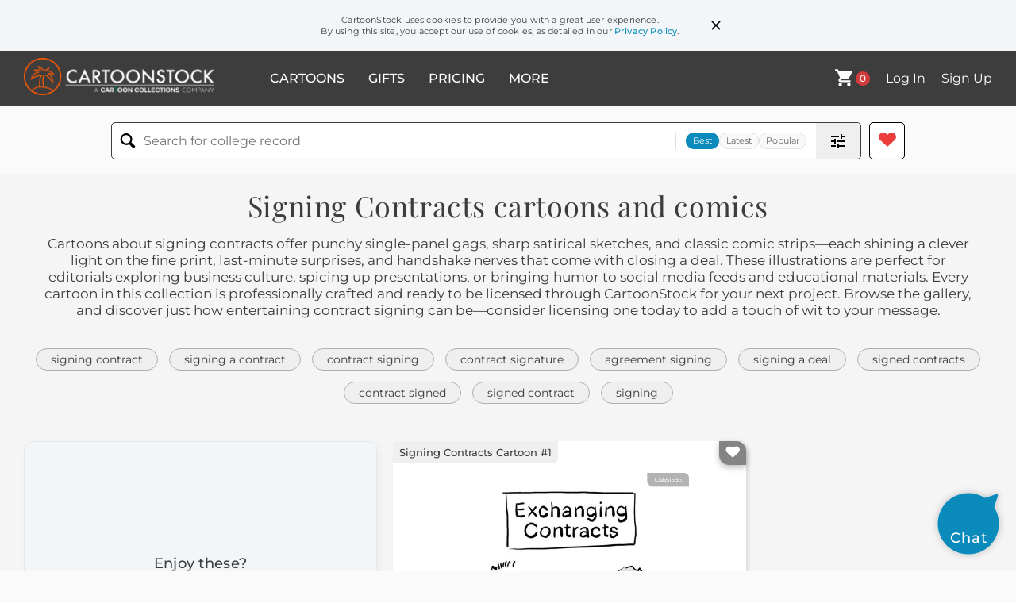

--- FILE ---
content_type: text/html; charset=UTF-8
request_url: https://www.cartoonstock.com/directory/s/signing_contracts.asp
body_size: 25394
content:
 <!doctype html><html lang="en"><head><script>// Define dataLayer and the gtag function.
			window.dataLayer = window.dataLayer || [];
			function gtag(){dataLayer.push(arguments);}
			
			// Set default consent to 'denied' as a placeholder
			// Determine actual values based on your own requirements
			gtag('consent', 'default', {
				'ad_storage': 'denied',
				'ad_user_data': 'denied',
				'ad_personalization': 'denied',
				'analytics_storage': 'granted',
				'region': ['AT', 'CH', 'BE', 'BG', 'HR', 'CY', 'CZ', 'DK', 'EE', 'FI', 'FR', 'DE', 'GR', 'HU', 'IS', 'IE', 'IT', 'LV', 'LI', 'LT', 'LU', 'MT', 'NL', 'NO', 'PL', 'PT', 'RO', 'SK', 'SI', 'ES', 'SE', 'GB']
			});

			// Bot traffic filtering: Capture screen resolution and traffic type
			(() => {			
				window.dataLayer.push({
					'js_screen_resolution': window.screen.width + 'x' + window.screen.height,
					'traffic_type': 'external'
				});
			})();</script><script>(function(w,d,s,l,i){w[l]=w[l]||[];w[l].push({'gtm.start':
			new Date().getTime(),event:'gtm.js'});var f=d.getElementsByTagName(s)[0],
			j=d.createElement(s),dl=l!='dataLayer'?'&l='+l:'';j.async=true;j.src=
			'https://www.googletagmanager.com/gtm.js?id='+i+dl;f.parentNode.insertBefore(j,f);
			})(window,document,'script','dataLayer','GTM-NJ6GGMC');</script><script>(function(c,l,a,r,i,t,y){
				c[a]=c[a]||function(){(c[a].q=c[a].q||[]).push(arguments)};
				t=l.createElement(r);t.async=1;t.src="https://www.clarity.ms/tag/"+i;
				y=l.getElementsByTagName(r)[0];y.parentNode.insertBefore(t,y);
			})(window, document, "clarity", "script", "h7u1cnmhjr");

			window.clarity("consent")</script><script>window.addEventListener('DOMContentLoaded', () => {
                (function(e,t,o,n,p,r,i){e.visitorGlobalObjectAlias=n;e[e.visitorGlobalObjectAlias]=e[e.visitorGlobalObjectAlias]||function(){(e[e.visitorGlobalObjectAlias].q=e[e.visitorGlobalObjectAlias].q||[]).push(arguments)};e[e.visitorGlobalObjectAlias].l=(new Date).getTime();r=t.createElement("script");r.src=o;r.async=true;i=t.getElementsByTagName("script")[0];i.parentNode.insertBefore(r,i)})(window,document,"https://diffuser-cdn.app-us1.com/diffuser/diffuser.js","vgo");
                vgo('setAccount', '475737387');
                vgo('setTrackByDefault', true);
                vgo('process');
            })</script><script>(function(w,d,t,r,u){var f,n,i;w[u]=w[u]||[],f=function(){var o={ti:"187010216"};o.q=w[u],w[u]=new UET(o),w[u].push("pageLoad")},n=d.createElement(t),n.src=r,n.async=1,n.onload=n.onreadystatechange=function(){var s=this.readyState;s&&s!=="loaded"&&s!=="complete"||(f(),n.onload=n.onreadystatechange=null)},i=d.getElementsByTagName(t)[0],i.parentNode.insertBefore(n,i)})(window,document,"script","//bat.bing.com/bat.js","uetq");</script>  <script async src="https://pagead2.googlesyndication.com/pagead/js/adsbygoogle.js?client=ca-pub-2523475217111992" crossorigin="anonymous"></script><script>(adsbygoogle = window.adsbygoogle || []).push({});</script>  <meta charset="UTF-8"/><meta name="viewport" content="width=device-width,initial-scale=1"/><meta name="description" content="Signing Contracts funny cartoons from CartoonStock directory - the world's largest on-line collection of cartoons and comics."><meta name="keywords" content="Signing Contracts cartoons, Signing Contracts funny, cartoon pictures, cartoon image, cartoon, comic, comics, cartoon images, cartoon picture, cartoons"><meta name="title" content="Signing Contracts Cartoons and Comics - funny pictures from CartoonStock"> <link rel='canonical' href='https://www.cartoonstock.com/directory/s/signing_contracts.asp'/> <link rel="preload" href="https://images.cartoonstock.com/lowres/property-exchanging-swap-contracts-agreement-paperwork-CS651586_low.jpg" as="image" /><link rel="preload" href="https://s3.amazonaws.com/lowres.cartoonstock.com/law-order-law-lawyer-loopholes-legal_loopholes-loophole-dpin2322_low.jpg" as="image" /><link rel="preload" href="https://images.cartoonstock.com/lowres/ukraine-crisis-vladimir_putin-ukraine_crisis-putin_administration-ukrainian_war-russia_military_aggression-CS566342_low.jpg" as="image" /> <link rel="apple-touch-icon" sizes="180x180" href="https://assets.cartoonstock.com/images/favicons/apple-touch-icon.png"/><link rel="icon" type="image/png" sizes="192x192" href="https://assets.cartoonstock.com/images/favicons/android-chrome-192x192.png"/><link rel="icon" type="image/png" sizes="32x32" href="https://assets.cartoonstock.com/images/favicons/favicon-32x32.png"/><link rel="icon" type="image/png" sizes="16x16" href="https://assets.cartoonstock.com/images/favicons/favicon-16x16.png"/><link rel="manifest" href="https://assets.cartoonstock.com/images/favicons/manifest.json"/><meta name="apple-mobile-web-app-capable" content="yes"/><meta name="apple-mobile-web-app-title" content="Cartoon Collections"/><meta name="mobile-web-app-capable" content="yes"/><meta name="msapplication-TileColor" content="#FFFFFF"/><meta name="msapplication-TileImage" content="/mstile-144x144.png"/><meta name="theme-color" content="#ff5a00"/><script src="https://cdn.socket.io/4.7.2/socket.io.min.js"></script><script src="https://cdn.jsdelivr.net/npm/marked/marked.min.js"></script><title>Signing Contracts Cartoons and Comics - funny pictures from CartoonStock</title><meta name="p:domain_verify" content="ee133de7f12a84575711c25522ee1e9b"/><script>window.addEventListener('DOMContentLoaded', () => {
				!function(f,b,e,v,n,t,s)
				{if(f.fbq)return;n=f.fbq=function(){n.callMethod?
				n.callMethod.apply(n,arguments):n.queue.push(arguments)};
				if(!f._fbq)f._fbq=n;n.push=n;n.loaded=!0;n.version='2.0';
				n.queue=[];t=b.createElement(e);t.async=!0;
				t.src=v;s=b.getElementsByTagName(e)[0];
				s.parentNode.insertBefore(t,s)}(window, document,'script',
				'https://connect.facebook.net/en_US/fbevents.js');
				fbq('init', '2646192748955096');
				fbq('track', 'PageView');
			})</script><noscript><img height="1" width="1" style="display:none" src="https://www.facebook.com/tr?id=2646192748955096&ev=PageView&noscript=1" alt="facebook pixel"/></noscript> <script type="application/ld+json">
	[{
			"@context": "https://schema.org/",
			"@type": "ImageObject",
			"contentUrl": "https://images.cartoonstock.com/lowres/property-exchanging-swap-contracts-agreement-paperwork-CS651586_low.jpg",
			"acquireLicensePage": "https://www.cartoonstock.com/cartoon?searchID=CS651586",
			"license": "https://www.cartoonstock.com/license-agreement",
			"creditText": "Nigel Sutherland via CartoonStock - https://www.cartoonstock.com/cartoon?searchID=CS651586",
			"caption": "Exchanging contracts",
			"keywords": "exchanging, exchange, swap, trade, contracts, contract, agreement, agreements, paperwork, documents, document, forms, signatures, signing, legal, law, solicitor, attorney, conveyancing, property, realty, housing, homebuying, closing, settlement, escrow, completion, deal, transaction, buyers, sellers, client, literalism, literal, wordplay, pun, idiom, phrase, exchanging contracts, contract exchange, exchange of contracts, swap documents, document exchange, signing contracts, signed agreement, legal paperwork, property contract, property sale, home purchase, house purchase, real estate closing, conveyancing process, deal completion, finalizing the deal, transaction completed, literal interpretation, visual pun, housing market",
			"creator": {
			  "@type": "Person",
			  "name": "Nigel Sutherland"
			 },
			"copyrightNotice": "Nigel Sutherland via CartoonStock - https://www.cartoonstock.com/cartoon?searchID=CS651586"
		},{
			"@context": "https://schema.org/",
			"@type": "ImageObject",
			"contentUrl": "https://s3.amazonaws.com/lowres.cartoonstock.com/law-order-law-lawyer-loopholes-legal_loopholes-loophole-dpin2322_low.jpg",
			"acquireLicensePage": "https://www.cartoonstock.com/cartoon?searchID=CS451868",
			"license": "https://www.cartoonstock.com/license-agreement",
			"creditText": "Doug Pike via CartoonStock - https://www.cartoonstock.com/cartoon?searchID=CS451868",
			"caption": "'Your company is looking at a lengthy, expensive legal battle. By any chance, did you keep your fingers crossed when signing contracts?'",
			"keywords": "law, legal, lawyer, lawyers, loopholes, legal loophole, legal loopholes, contract, loophole, fingers crossed, null, void, contractual, contracts, contractually obligated, obligation, barrister, lawsuit, litigation, professions, business, business, lawyers, ceo, management, money, contract, contracts, expenses, office",
			"creator": {
			  "@type": "Person",
			  "name": "Doug Pike"
			 },
			"copyrightNotice": "Doug Pike via CartoonStock - https://www.cartoonstock.com/cartoon?searchID=CS451868"
		},{
			"@context": "https://schema.org/",
			"@type": "ImageObject",
			"contentUrl": "https://images.cartoonstock.com/lowres/ukraine-crisis-vladimir_putin-ukraine_crisis-putin_administration-ukrainian_war-russia_military_aggression-CS566342_low.jpg",
			"acquireLicensePage": "https://www.cartoonstock.com/cartoon?searchID=CS566342",
			"license": "https://www.cartoonstock.com/license-agreement",
			"creditText": "Karsten Schley via CartoonStock - https://www.cartoonstock.com/cartoon?searchID=CS566342",
			"caption": "&quot;Unfortunately, we're dependent on Russian gas and oil supplies. BUt we will sign the contracts in the colors of the Ukrainian flag.&quot;",
			"keywords": "vladimir putin, president putin, ukraine crisis, ukrainian crisis, putin administration, ukraine war, ukrainian war, russian military aggression, russia military aggression, ukraine conflict, olaf scholz, economic sanction, economic sanctions, financial sanction, financial sanctions, german politics, russian gas, russian oil",
			"creator": {
			  "@type": "Person",
			  "name": "Karsten Schley"
			 },
			"copyrightNotice": "Karsten Schley via CartoonStock - https://www.cartoonstock.com/cartoon?searchID=CS566342"
		},{
			"@context": "https://schema.org/",
			"@type": "ImageObject",
			"contentUrl": "https://s3.amazonaws.com/lowres.cartoonstock.com/money-banking-finance-financing-contracts-signing-signatures-bst0038_low.jpg",
			"acquireLicensePage": "https://www.cartoonstock.com/cartoon?searchID=CS318833",
			"license": "https://www.cartoonstock.com/license-agreement",
			"creditText": "Betsy Streeter via CartoonStock - https://www.cartoonstock.com/cartoon?searchID=CS318833",
			"caption": "Signing a financial contract.",
			"keywords": "finance, finances, financing, contract, contracts, sign, signing, signature, signatures, inital, initials, initialling, commitment, signing, sign on the dotted line, sign on the line",
			"creator": {
			  "@type": "Person",
			  "name": "Betsy Streeter"
			 },
			"copyrightNotice": "Betsy Streeter via CartoonStock - https://www.cartoonstock.com/cartoon?searchID=CS318833"
		},{
			"@context": "https://schema.org/",
			"@type": "ImageObject",
			"contentUrl": "https://s3.amazonaws.com/lowres.cartoonstock.com/business-commerce-contract-sign-signing-deals-deal-ena0035_low.jpg",
			"acquireLicensePage": "https://www.cartoonstock.com/cartoon?searchID=CS318857",
			"license": "https://www.cartoonstock.com/license-agreement",
			"creditText": "Ellis Nadler via CartoonStock - https://www.cartoonstock.com/cartoon?searchID=CS318857",
			"caption": "Two men signing a contract and lighting cigars.",
			"keywords": "contract, contracts, sign, signature, signing, business deal, deals, business deals, deal, agree, agreement, agreements, cigar, cigars, celebrate, celebration, celebrations, fat cat, fat cats, mergers and aquisitions",
			"creator": {
			  "@type": "Person",
			  "name": "Ellis Nadler"
			 },
			"copyrightNotice": "Ellis Nadler via CartoonStock - https://www.cartoonstock.com/cartoon?searchID=CS318857"
		},{
			"@context": "https://schema.org/",
			"@type": "ImageObject",
			"contentUrl": "https://s3.amazonaws.com/lowres.cartoonstock.com/sport-contract-signing_contracts-baseballs-baseball_players-baseball_match-jcon45_low.jpg",
			"acquireLicensePage": "https://www.cartoonstock.com/cartoon?searchID=CS368799",
			"license": "https://www.cartoonstock.com/license-agreement",
			"creditText": "Jack Corbett via CartoonStock - https://www.cartoonstock.com/cartoon?searchID=CS368799",
			"caption": "Baseball contract signing gloves.",
			"keywords": "contract, contracts, signing contracts, baseball, baseballs, baseball player, baseball players, playing baseball, baseball match, baseball matches, major league, major league baseball, glove, gloves, baseball glove, baseball gloves, sign, signs, signing",
			"creator": {
			  "@type": "Person",
			  "name": "Jack Corbett"
			 },
			"copyrightNotice": "Jack Corbett via CartoonStock - https://www.cartoonstock.com/cartoon?searchID=CS368799"
		},{
			"@context": "https://schema.org/",
			"@type": "ImageObject",
			"contentUrl": "https://images.cartoonstock.com/lowres/business-commerce-contract-deal-purchaser-supplier-seller-CS648461_low.jpg",
			"acquireLicensePage": "https://www.cartoonstock.com/cartoon?searchID=CS648461",
			"license": "https://www.cartoonstock.com/license-agreement",
			"creditText": "Spencer Hill via CartoonStock - https://www.cartoonstock.com/cartoon?searchID=CS648461",
			"caption": "Contract signed!",
			"keywords": "contract, agreement, deal, buyer, purchaser, client, supplier, vendor, seller, handshake, handshaking, signing, signed, procurement, sourcing, purchasing, negotiation, bargaining, expectations, motives, agendas, scapegoat, blame, accountability, responsibility, liability, profit, revenue, earnings, partnership, relationship, collaboration, misalignment, mismatch, disconnect, risk, exposure, sales, commerce, b2b, goat, cow, metaphor, idiom, contract signed, buyer supplier relationship, handshake deal, procurement negotiation, misaligned expectations, blame game, risk transfer, recurring revenue, cash cow, fall guy",
			"creator": {
			  "@type": "Person",
			  "name": "Spencer Hill"
			 },
			"copyrightNotice": "Spencer Hill via CartoonStock - https://www.cartoonstock.com/cartoon?searchID=CS648461"
		},{
			"@context": "https://schema.org/",
			"@type": "ImageObject",
			"contentUrl": "https://s3.amazonaws.com/lowres.cartoonstock.com/business-commerce-paperwork-contracts-legal_contracts-binding_contracts-signatures-bven1442_low.jpg",
			"acquireLicensePage": "https://www.cartoonstock.com/cartoon?searchID=CS185773",
			"license": "https://www.cartoonstock.com/license-agreement",
			"creditText": "Bradford Veley via CartoonStock - https://www.cartoonstock.com/cartoon?searchID=CS185773",
			"caption": "&quot;And to comply with government and industry regulations, just initial where it says 'I'm probably a big idiot to be signing this!'&quot;",
			"keywords": "paperwork, contract, contracts, legal contract, legal contracts, binding contract, binding contracts, signature, signatures, industry regulation, industry regulations, government, government regulation, government regulations",
			"creator": {
			  "@type": "Person",
			  "name": "Bradford Veley"
			 },
			"copyrightNotice": "Bradford Veley via CartoonStock - https://www.cartoonstock.com/cartoon?searchID=CS185773"
		},{
			"@context": "https://schema.org/",
			"@type": "ImageObject",
			"contentUrl": "https://lowres.cartooncollections.com/dogs-puppies-pet_dogs-dog_lovers-contract-business-commerce-CX302177_low.jpg",
			"acquireLicensePage": "https://www.cartoonstock.com/cartoon?searchID=CX302177",
			"license": "https://www.cartoonstock.com/license-agreement",
			"creditText": "Leo Cullum via CartoonStock - https://www.cartoonstock.com/cartoon?searchID=CX302177",
			"caption": "&quot;I'm going to throw this contract out the window, hargraves. Bring it back to me and make sure someone's signature is on it.&quot;",
			"keywords": "dog, dogs, puppy, puppies, pet dog, pet dogs, dog lover, dog lovers, pet, contract, contracts, signing contracts, signature, signatures, corrupt, corruption, white collar crime, white collar crimes, white collar criminal, white collar criminals, pets, dog owner, dog owners, mans best friend, man's best friend, fraud, forgery, forgeries, forged signature, forged signatures, fetch, playing fetch, dog walk, dog walks, executive, executives, business executive, business executives, manager, managers, business manager, business managers, boss, bosses, legal document, legal paperwork, contract negotiation, unethical behavior, fraudulent activity, criminal activity, breach of trust, contract law, pet ownership, canine companion, dog training, obedience, loyalty, team player, compliance, business administration, business ethics, power dynamics, accountability, responsibility",
			"creator": {
			  "@type": "Person",
			  "name": "Leo Cullum"
			 },
			"copyrightNotice": "Leo Cullum via CartoonStock - https://www.cartoonstock.com/cartoon?searchID=CX302177"
		},{
			"@context": "https://schema.org/",
			"@type": "ImageObject",
			"contentUrl": "https://s3.amazonaws.com/lowres.cartoonstock.com/business-commerce-contract-contract_negotiation-training-banks-bankers-forn1363_low.jpg",
			"acquireLicensePage": "https://www.cartoonstock.com/cartoon?searchID=CS171920",
			"license": "https://www.cartoonstock.com/license-agreement",
			"creditText": "Fran via CartoonStock - https://www.cartoonstock.com/cartoon?searchID=CS171920",
			"caption": "&quot;Of course it's quite common to sign contracts in BLOOD these days...&quot;",
			"keywords": "contract, contracts, contract negotiation, negotiation, training, bank, banks, banker, bankers, banking, blood, blood contract, job offer, job offers, new job, new jobs, work, worker, workers, working, employee, employees, employer, employers, staff, staffing, job, jobs, manager",
			"creator": {
			  "@type": "Person",
			  "name": "Fran"
			 },
			"copyrightNotice": "Fran via CartoonStock - https://www.cartoonstock.com/cartoon?searchID=CS171920"
		},{
			"@context": "https://schema.org/",
			"@type": "ImageObject",
			"contentUrl": "https://s3.amazonaws.com/lowres.cartoonstock.com/law-order-contract-ignorance-waivers-wavers-lawyers-jmo1118_low.jpg",
			"acquireLicensePage": "https://www.cartoonstock.com/cartoon?searchID=CS270758",
			"license": "https://www.cartoonstock.com/license-agreement",
			"creditText": "John Morris via CartoonStock - https://www.cartoonstock.com/cartoon?searchID=CS270758",
			"caption": "&quot;Sign here to indicate you have no idea what you've signed for.&quot;",
			"keywords": "contract, contracts, ignorance, waiver, waivers, waver, wavers, lawyer, lawyers, signature, sign on the dotted line, signing your life away, signatures",
			"creator": {
			  "@type": "Person",
			  "name": "John Morris"
			 },
			"copyrightNotice": "John Morris via CartoonStock - https://www.cartoonstock.com/cartoon?searchID=CS270758"
		},{
			"@context": "https://schema.org/",
			"@type": "ImageObject",
			"contentUrl": "https://images.cartoonstock.com/lowres/business-commerce-authorize-authorizing-authorising-countersign-autographed-CS577473_low.jpg",
			"acquireLicensePage": "https://www.cartoonstock.com/cartoon?searchID=CS577473",
			"license": "https://www.cartoonstock.com/license-agreement",
			"creditText": "Rosie Brooks via CartoonStock - https://www.cartoonstock.com/cartoon?searchID=CS577473",
			"caption": "Sign Here",
			"keywords": "authorize, authorized, authorizing, authorise, authorising, authorised, countersign, autograph, autographed, penned, write, written, dotted line, dotted lines, sign on the dotted line, contract, contractual, signature, legal, legality, legalities, sign here, sign, signed, signing, inscribe, inscribed, inscribing, scribbled, scribbling, scribble, scrawl, scrawled, scrawling, endorse, endorsed, endorsing, validate, validated, validation, certify, certified, certifying, authenticate, authenticated",
			"creator": {
			  "@type": "Person",
			  "name": "Rosie Brooks"
			 },
			"copyrightNotice": "Rosie Brooks via CartoonStock - https://www.cartoonstock.com/cartoon?searchID=CS577473"
		},{
			"@context": "https://schema.org/",
			"@type": "ImageObject",
			"contentUrl": "https://lowres.cartooncollections.com/contracts-signing_contracts-pressure-pressurising-mistake-business-commerce-CC38416_low.jpg",
			"acquireLicensePage": "https://www.cartoonstock.com/cartoon?searchID=CC38416",
			"license": "https://www.cartoonstock.com/license-agreement",
			"creditText": "Gahan Wilson via CartoonStock - https://www.cartoonstock.com/cartoon?searchID=CC38416",
			"caption": "&quot;Now, if you'll just sign right here, Mr. Hark, you'll make the biggest mistake of your life!&quot;",
			"keywords": "contract, contracts, signing a contract, signing contracts, contract signing, pressure, pressuring, pressurising, pressurizing, mistake, mistaken, making a mistake, the small print, small print, read the small print, exploit, exploitation, taking advantage, take advantage, manipulation, manipulate, biggest mistake of you life, legal document, legal documents, legal documentation, signature, signature, legally bound, legally binding, legally binding contract, legally binding contracts, business man, business men, business person, business people, businessman, businessmen, businessperson, vulnerable, vulnerability, vulnerable person, vulnerable people, legal jargon, fine print, terms and conditions, contract law, contract negotiation, legal counsel, agreement, obligations, terms of service, corporate, shareholder, business deals, business ethics, predatory lending, financial responsibility, documentation, contract review, legal loopholes, contract dispute, contract termination",
			"creator": {
			  "@type": "Person",
			  "name": "Gahan Wilson"
			 },
			"copyrightNotice": "Gahan Wilson via CartoonStock - https://www.cartoonstock.com/cartoon?searchID=CC38416"
		},{
			"@context": "https://schema.org/",
			"@type": "ImageObject",
			"contentUrl": "https://images.cartoonstock.com/lowres/law-order-sign_here-signed-inscribe-inscribing-scribbling-CS577358_low.jpg",
			"acquireLicensePage": "https://www.cartoonstock.com/cartoon?searchID=CS577358",
			"license": "https://www.cartoonstock.com/license-agreement",
			"creditText": "Rosie Brooks via CartoonStock - https://www.cartoonstock.com/cartoon?searchID=CS577358",
			"caption": "Sign Here",
			"keywords": "sign here, sign, signed, signing, inscribe, inscribed, inscribing, scribbled, scribbling, scribble, scrawl, scrawled, scrawling, endorse, endorsed, endorsing, validate, validated, validation, certify, certified, certifying, authenticate, authenticated, authorize, authorized, authorizing, authorise, authorising, authorised, countersign, autograph, autographed, penned, write, written, dotted line, dotted lines, sign on the dotted line, contract, contractual, signature, legal, legality, legalities",
			"creator": {
			  "@type": "Person",
			  "name": "Rosie Brooks"
			 },
			"copyrightNotice": "Rosie Brooks via CartoonStock - https://www.cartoonstock.com/cartoon?searchID=CS577358"
		},{
			"@context": "https://schema.org/",
			"@type": "ImageObject",
			"contentUrl": "https://s3.amazonaws.com/lowres.cartoonstock.com/business-commerce-business_contract-sign_here-cave_paintings-contract-work_document-rmon3715_low.jpg",
			"acquireLicensePage": "https://www.cartoonstock.com/cartoon?searchID=CS449175",
			"license": "https://www.cartoonstock.com/license-agreement",
			"creditText": "Ron Morgan via CartoonStock - https://www.cartoonstock.com/cartoon?searchID=CS449175",
			"caption": "&quot;Please sign in all the places indicated.&quot;",
			"keywords": "business contract, business contracts, sign here, cave painting, cave paintings, cave art, contract, contracts, work document, work documents, caveman, cavemen, neanderthals, neanderthal, neandertal, neandertals",
			"creator": {
			  "@type": "Person",
			  "name": "Ron Morgan"
			 },
			"copyrightNotice": "Ron Morgan via CartoonStock - https://www.cartoonstock.com/cartoon?searchID=CS449175"
		},{
			"@context": "https://schema.org/",
			"@type": "ImageObject",
			"contentUrl": "https://images.cartoonstock.com/lowres/law-order-sign_here-signed-inscribe-inscribing-scribbling-CS577164_low.jpg",
			"acquireLicensePage": "https://www.cartoonstock.com/cartoon?searchID=CS577164",
			"license": "https://www.cartoonstock.com/license-agreement",
			"creditText": "Rosie Brooks via CartoonStock - https://www.cartoonstock.com/cartoon?searchID=CS577164",
			"caption": "Sign Here",
			"keywords": "sign here, sign, signed, signing, inscribe, inscribed, inscribing, scribbled, scribbling, scribble, scrawl, scrawled, scrawling, endorse, endorsed, endorsing, validate, validated, validation, certify, certified, certifying, authenticate, authenticated, authorize, authorized, authorizing, authorise, authorising, authorised, countersign, autograph, autographed, penned, write, written, dotted line, dotted lines, sign on the dotted line, contract, contractual, signature, legal, legality, legalities",
			"creator": {
			  "@type": "Person",
			  "name": "Rosie Brooks"
			 },
			"copyrightNotice": "Rosie Brooks via CartoonStock - https://www.cartoonstock.com/cartoon?searchID=CS577164"
		},{
			"@context": "https://schema.org/",
			"@type": "ImageObject",
			"contentUrl": "https://s3.amazonaws.com/lowres.cartoonstock.com/children-contracts-sweets-bribes-bribe-g-for0346_low.jpg",
			"acquireLicensePage": "https://www.cartoonstock.com/cartoon?searchID=CS175377",
			"license": "https://www.cartoonstock.com/license-agreement",
			"creditText": "Fran via CartoonStock - https://www.cartoonstock.com/cartoon?searchID=CS175377",
			"caption": "&quot;Sign the contract first kid, then you get the sweets!&quot;",
			"keywords": "contracts, contract, sweets, sweet, bribes, bribing, bribe, generation, g, p's, gp, recruiting, recruit, shortage, shortages, desparation, desparate",
			"creator": {
			  "@type": "Person",
			  "name": "Fran"
			 },
			"copyrightNotice": "Fran via CartoonStock - https://www.cartoonstock.com/cartoon?searchID=CS175377"
		},{
			"@context": "https://schema.org/",
			"@type": "ImageObject",
			"contentUrl": "https://s3.amazonaws.com/lowres.cartoonstock.com/education-teaching-baseballer-baseball_player-baseball_game-baseball_match-first_grade-mcan2664_low.jpg",
			"acquireLicensePage": "https://www.cartoonstock.com/cartoon?searchID=CS486350",
			"license": "https://www.cartoonstock.com/license-agreement",
			"creditText": "Martha Campbell via CartoonStock - https://www.cartoonstock.com/cartoon?searchID=CS486350",
			"caption": "&quot;Because when you're drafted by the pros, you'll have to be able to sign your contract. That's why you have to attend first grade.&quot;",
			"keywords": "baseballer, baseballers, baseball player, baseball players, baseball game, baseball games, baseball match, baseball matches, first grade, first grades, pro, pros, pro baseballer, pro baseballers, literacy, illiteracy, reading skills, writing skills, school, schools, kindergarten, kindergartens, lesson, lessons, class, classes",
			"creator": {
			  "@type": "Person",
			  "name": "Martha Campbell"
			 },
			"copyrightNotice": "Martha Campbell via CartoonStock - https://www.cartoonstock.com/cartoon?searchID=CS486350"
		},{
			"@context": "https://schema.org/",
			"@type": "ImageObject",
			"contentUrl": "https://s3.amazonaws.com/lowres.cartoonstock.com/sport-sports_star-sportsman-contracts-handshake-athletes-mbcn1595_low.jpg",
			"acquireLicensePage": "https://www.cartoonstock.com/cartoon?searchID=CS300951",
			"license": "https://www.cartoonstock.com/license-agreement",
			"creditText": "Marty Bucella via CartoonStock - https://www.cartoonstock.com/cartoon?searchID=CS300951",
			"caption": "'Now, if you'll just sign, initial and fist bump...'",
			"keywords": "sports star, sports stars, sportsman, sportsmen, contracts, signing contracts, handshake, handshakes, athletes, athletics, initials, signing contracts, sports agent, sports agency, athlete, sign, contract, initial, fist bump, agent, agents, sports agents",
			"creator": {
			  "@type": "Person",
			  "name": "Marty Bucella"
			 },
			"copyrightNotice": "Marty Bucella via CartoonStock - https://www.cartoonstock.com/cartoon?searchID=CS300951"
		},{
			"@context": "https://schema.org/",
			"@type": "ImageObject",
			"contentUrl": "https://s3.amazonaws.com/lowres.cartoonstock.com/law-order-legal_contract-lawyers-solicitors-legal_jargon-accountant-rron1910_low.jpg",
			"acquireLicensePage": "https://www.cartoonstock.com/cartoon?searchID=CS428380",
			"license": "https://www.cartoonstock.com/license-agreement",
			"creditText": "Royston Robertson via CartoonStock - https://www.cartoonstock.com/cartoon?searchID=CS428380",
			"caption": "&quot;Oh, don't worry about that, it's just the grey area ...&quot;",
			"keywords": "legal contract, legal contracts, lawyers, lawyer, solicitors, contract, legal jargon, solicitor, accountant, contracts, terms and conditions, small print, small print, grey area, gray area, legal advice, legal adviser, legal advisers, legal representative, legal representatives",
			"creator": {
			  "@type": "Person",
			  "name": "Royston Robertson"
			 },
			"copyrightNotice": "Royston Robertson via CartoonStock - https://www.cartoonstock.com/cartoon?searchID=CS428380"
		},{
			"@context": "https://schema.org/",
			"@type": "ImageObject",
			"contentUrl": "https://s3.amazonaws.com/lowres.cartoonstock.com/business-commerce-contract-sign-signing-fees-cartoon-jmo0211_low.jpg",
			"acquireLicensePage": "https://www.cartoonstock.com/cartoon?searchID=CS220197",
			"license": "https://www.cartoonstock.com/license-agreement",
			"creditText": "John Morris via CartoonStock - https://www.cartoonstock.com/cartoon?searchID=CS220197",
			"caption": "Contract signers fee more than the contracts worth",
			"keywords": "contract, contracts, sign, signed, signing, fee, fees, expenses",
			"creator": {
			  "@type": "Person",
			  "name": "John Morris"
			 },
			"copyrightNotice": "John Morris via CartoonStock - https://www.cartoonstock.com/cartoon?searchID=CS220197"
		},{
			"@context": "https://schema.org/",
			"@type": "ImageObject",
			"contentUrl": "https://s3.amazonaws.com/lowres.cartoonstock.com/business-commerce-fine_print-mirrors-reads-contract-contracted-aba0437_low.jpg",
			"acquireLicensePage": "https://www.cartoonstock.com/cartoon?searchID=CS192689",
			"license": "https://www.cartoonstock.com/license-agreement",
			"creditText": "Aaron Bacall via CartoonStock - https://www.cartoonstock.com/cartoon?searchID=CS192689",
			"caption": "'The fine print can be read only if held up to a mirror.'",
			"keywords": "fine print, mirror, mirrors, read, reads, reading, contract, contracts, contracted, agreement, agreements, agreed, agrees, agreeing, signature, signatures, sign, signs, signing, signed, meeting, meetings, business, businesses, businessmen, businessman, company, companies",
			"creator": {
			  "@type": "Person",
			  "name": "Aaron Bacall"
			 },
			"copyrightNotice": "Aaron Bacall via CartoonStock - https://www.cartoonstock.com/cartoon?searchID=CS192689"
		},{
			"@context": "https://schema.org/",
			"@type": "ImageObject",
			"contentUrl": "https://s3.amazonaws.com/lowres.cartoonstock.com/science-invent-invention-inventors-gadget-create-wwe1271_low.jpg",
			"acquireLicensePage": "https://www.cartoonstock.com/cartoon?searchID=CS149444",
			"license": "https://www.cartoonstock.com/license-agreement",
			"creditText": "Werner Wejp-Olsen via CartoonStock - https://www.cartoonstock.com/cartoon?searchID=CS149444",
			"caption": "Professor, here is a contact waiting for your signature.",
			"keywords": "invent, inventing, invention, inventor, inventors, inventive, gadget, gadgets, create, creating, creation, creations, contract, contracts, invest, investing, investment, invested, zap, zapper, zappers, date, dating, dates, design, designing, clothes, cloth",
			"creator": {
			  "@type": "Person",
			  "name": "Werner Wejp-Olsen"
			 },
			"copyrightNotice": "Werner Wejp-Olsen via CartoonStock - https://www.cartoonstock.com/cartoon?searchID=CS149444"
		},{
			"@context": "https://schema.org/",
			"@type": "ImageObject",
			"contentUrl": "https://s3.amazonaws.com/lowres.cartoonstock.com/marriage-relationships-agreement-signing_contract-small_print-microscopic-scrutinize-msen325_low.jpg",
			"acquireLicensePage": "https://www.cartoonstock.com/cartoon?searchID=CS182721",
			"license": "https://www.cartoonstock.com/license-agreement",
			"creditText": "Mike Seddon via CartoonStock - https://www.cartoonstock.com/cartoon?searchID=CS182721",
			"caption": "&quot;My wife is quite keen on checking the finer details before we sign anything.&quot;",
			"keywords": "agreement, contract, signing contract, fine detail, small print, microscope, microscopic, scrutiny, scrutinize, small-print, contracts, legal agreement, legal agreements, legal contract, legal contracts, loan applicant, loan applicants, loan application, loan applications",
			"creator": {
			  "@type": "Person",
			  "name": "Mike Seddon"
			 },
			"copyrightNotice": "Mike Seddon via CartoonStock - https://www.cartoonstock.com/cartoon?searchID=CS182721"
		},{
			"@context": "https://schema.org/",
			"@type": "ImageObject",
			"contentUrl": "https://images.cartoonstock.com/lowres/marriage-relationships-boyfriend-girlfriend-propose-proposing-proposals-WC902327_low.jpg",
			"acquireLicensePage": "https://www.cartoonstock.com/cartoon?searchID=WC902327",
			"license": "https://www.cartoonstock.com/license-agreement",
			"creditText": "Vaughan Tomlinson via CartoonStock - https://www.cartoonstock.com/cartoon?searchID=WC902327",
			"caption": "&quot;Will you sign a legally binding contract to get the state involved if you ever decide to leave me?&quot;",
			"keywords": "boyfriend, boyfriends, girlfriend, girlfriends, propose, proposes, proposing, proposal, proposals, marriage proposals, contract, contracts, legally bind, legally binding, marriage license, marriage licenses, decision, decisions, decide, decides, deciding, leave, leaves, divorce, unromantic, explicitly put, plainly put, prenuptial agreement, law and order, legal intervention, marital commitment, couples therapy, relationship counseling, commitment issues, fidelity, trust, pre-marital counseling, partnership, matrimonial, legal protection, alimony, custody, legal proceedings, court intervention, legal ramifications, pre-wedding jitters",
			"creator": {
			  "@type": "Person",
			  "name": "Vaughan Tomlinson"
			 },
			"copyrightNotice": "Vaughan Tomlinson via CartoonStock - https://www.cartoonstock.com/cartoon?searchID=WC902327"
		},{
			"@context": "https://schema.org/",
			"@type": "ImageObject",
			"contentUrl": "https://s3.amazonaws.com/lowres.cartoonstock.com/accountants-sign-signatures-legal_documents-legal_contracts-bureaucrats-mbcn4061_low.jpg",
			"acquireLicensePage": "https://www.cartoonstock.com/cartoon?searchID=CS439868",
			"license": "https://www.cartoonstock.com/license-agreement",
			"creditText": "Marty Bucella via CartoonStock - https://www.cartoonstock.com/cartoon?searchID=CS439868",
			"caption": "&quot;Sign here, here and here and then initial next to each signature, then sign again to verify those are your initials, then...&quot;",
			"keywords": "sign, signature, signatures, legal document, legal documents, legal contract, legal contracts, bureaucrat, bureaucrats, bureaucracy, bureaucracies, red tape, red-tape, signing, contracts, contract, lawyers, lawyer, attorneys, attorney, legal, initial, signature, verification",
			"creator": {
			  "@type": "Person",
			  "name": "Marty Bucella"
			 },
			"copyrightNotice": "Marty Bucella via CartoonStock - https://www.cartoonstock.com/cartoon?searchID=CS439868"
		},{
			"@context": "https://schema.org/",
			"@type": "ImageObject",
			"contentUrl": "https://s3.amazonaws.com/lowres.cartoonstock.com/business-commerce-contracts-incomprehension-signature-small_print-unknowledgeable-jmo1355_low.jpg",
			"acquireLicensePage": "https://www.cartoonstock.com/cartoon?searchID=CS333522",
			"license": "https://www.cartoonstock.com/license-agreement",
			"creditText": "John Morris via CartoonStock - https://www.cartoonstock.com/cartoon?searchID=CS333522",
			"caption": "&quot;Sign here to indicate you have no idea what you've signed.&quot;",
			"keywords": "contracts, contract, incomprehension, signature, signature, dotted line, small print, incomprehensible, unknowledgeable",
			"creator": {
			  "@type": "Person",
			  "name": "John Morris"
			 },
			"copyrightNotice": "John Morris via CartoonStock - https://www.cartoonstock.com/cartoon?searchID=CS333522"
		},{
			"@context": "https://schema.org/",
			"@type": "ImageObject",
			"contentUrl": "https://s3.amazonaws.com/lowres.cartoonstock.com/computers-pcs-sign_on_the_dotted_line-monitor-computer_monitors-stupidity-mfln158_low.jpg",
			"acquireLicensePage": "https://www.cartoonstock.com/cartoon?searchID=CS144940",
			"license": "https://www.cartoonstock.com/license-agreement",
			"creditText": "Mike Flanagan via CartoonStock - https://www.cartoonstock.com/cartoon?searchID=CS144940",
			"caption": "'Sign on the dotted line...' OK! (man signs computer screen).",
			"keywords": "pcs, sign, sign on the dotted line, dotted lines, monitor, computer monitor, computer monitors, stupid, stupidity, stupid mistake, stupid mistakes, it, pc, internet, web, email, contract, contracts, sign, signs, signature, signatures",
			"creator": {
			  "@type": "Person",
			  "name": "Mike Flanagan"
			 },
			"copyrightNotice": "Mike Flanagan via CartoonStock - https://www.cartoonstock.com/cartoon?searchID=CS144940"
		},{
			"@context": "https://schema.org/",
			"@type": "ImageObject",
			"contentUrl": "https://lowres.cartooncollections.com/business_men-businessmen-contract-signing_contracts-cons-business-commerce-CC10562_low.jpg",
			"acquireLicensePage": "https://www.cartoonstock.com/cartoon?searchID=CC10562",
			"license": "https://www.cartoonstock.com/license-agreement",
			"creditText": "Leo Cullum via CartoonStock - https://www.cartoonstock.com/cartoon?searchID=CC10562",
			"caption": "Contract Mouse Trap",
			"keywords": "business man, business men, businessman, businessmen, businessperson, contract, contracts, signing contracts, con, cons, trick, tricks, trap, traps, mice, mouse, mouse trap, mouse traps, mousetrap, mousetraps, corrupt, corruption, small print, the small print, legal document, negotiation tactics, business deal, fine print, deception, fraud, mousepad, critter, pest control, rodent, vermin, infestation, small business, entrepreneur, scam, misleading, agreement, legal loopholes",
			"creator": {
			  "@type": "Person",
			  "name": "Leo Cullum"
			 },
			"copyrightNotice": "Leo Cullum via CartoonStock - https://www.cartoonstock.com/cartoon?searchID=CC10562"
		},{
			"@context": "https://schema.org/",
			"@type": "ImageObject",
			"contentUrl": "https://lowres.cartooncollections.com/user_agreements-data_collection-privacy-online-internet_privacy-business-commerce-CC39426_low.jpg",
			"acquireLicensePage": "https://www.cartoonstock.com/cartoon?searchID=CC39426",
			"license": "https://www.cartoonstock.com/license-agreement",
			"creditText": "Edward Koren via CartoonStock - https://www.cartoonstock.com/cartoon?searchID=CC39426",
			"caption": "&quot;We-your agents, successors, licensees, and assigns--would like to share a few thoughts with you.&quot;",
			"keywords": "user agreement, user agreements, data, data collection, data collections, privacy, data privacy, online, online privacy, internet privacy, tech, technology, legal, legal agreements, legal language, legalese, fine print, big data, small print, legal jargon, terms and conditions, contract, contracts, contract law, law, lawyers, attorney, attorneys, barrister, barristers, licenses, licensor, licensors, clause, clauses, boilerplate language, business negotiations, business negotiation, business negotiating, successors and assigns, lawsuit, lawsuits, solicitor, solicitors, data usage, data sharing, data protection, personal data, consent, data privacy regulations, online contracts, online agreements, online terms, cyberlaw, privacy policies, transparency, informed consent, internet law, digital law, privacy rights, intellectual property, copyright law, trademark law, trade secret law, nondisclosure agreements, arbitration, dispute resolution, legal representation, legal rights, legal consultation, statutory law, common law",
			"creator": {
			  "@type": "Person",
			  "name": "Edward Koren"
			 },
			"copyrightNotice": "Edward Koren via CartoonStock - https://www.cartoonstock.com/cartoon?searchID=CC39426"
		},{
			"@context": "https://schema.org/",
			"@type": "ImageObject",
			"contentUrl": "https://s3.amazonaws.com/lowres.cartoonstock.com/professions-lawyer-solicitor-attorney-contract-contract_law-sbo0488_low.jpg",
			"acquireLicensePage": "https://www.cartoonstock.com/cartoon?searchID=CS154723",
			"license": "https://www.cartoonstock.com/license-agreement",
			"creditText": "Simon Bond via CartoonStock - https://www.cartoonstock.com/cartoon?searchID=CS154723",
			"caption": "&quot;And you sign here..here...and here..&quot;",
			"keywords": "lawyer, lawyers, solicitor, solicitors, attorney, attorneys, contract, contracts, contract law, contract lawyer, contract lawyers, contractural, sign, signing, signature, signatures",
			"creator": {
			  "@type": "Person",
			  "name": "Simon Bond"
			 },
			"copyrightNotice": "Simon Bond via CartoonStock - https://www.cartoonstock.com/cartoon?searchID=CS154723"
		},{
			"@context": "https://schema.org/",
			"@type": "ImageObject",
			"contentUrl": "https://images.cartoonstock.com/lowres/law-order-sign_here-signed-inscribe-inscribing-scribbling-CS577172_low.jpg",
			"acquireLicensePage": "https://www.cartoonstock.com/cartoon?searchID=CS577172",
			"license": "https://www.cartoonstock.com/license-agreement",
			"creditText": "Rosie Brooks via CartoonStock - https://www.cartoonstock.com/cartoon?searchID=CS577172",
			"caption": "Sign Here",
			"keywords": "sign here, sign, signed, signing, inscribe, inscribed, inscribing, scribbled, scribbling, scribble, scrawl, scrawled, scrawling, endorse, endorsed, endorsing, validate, validated, validation, certify, certified, certifying, authenticate, authenticated, authorize, authorized, authorizing, authorise, authorising, authorised, countersign, autograph, autographed, penned, write, written, dotted line, dotted lines, sign on the dotted line, contract, contractual, signature, legal, legality, legalities",
			"creator": {
			  "@type": "Person",
			  "name": "Rosie Brooks"
			 },
			"copyrightNotice": "Rosie Brooks via CartoonStock - https://www.cartoonstock.com/cartoon?searchID=CS577172"
		},{
			"@context": "https://schema.org/",
			"@type": "ImageObject",
			"contentUrl": "https://s3.amazonaws.com/lowres.cartoonstock.com/money-banking-pay_day_loan-payday_loan-loan_repayment-debt-creditor-jwhn674_low.jpg",
			"acquireLicensePage": "https://www.cartoonstock.com/cartoon?searchID=CS193833",
			"license": "https://www.cartoonstock.com/license-agreement",
			"creditText": "James Whitworth via CartoonStock - https://www.cartoonstock.com/cartoon?searchID=CS193833",
			"caption": "&quot;I wouldn't spend too long reading it - the first payment's almost due.&quot;",
			"keywords": "pay day loan, pay day loans, payday loan, payday loans, loan repayment, loan repayments, debt, debts, creditor, creditors, small print, small prints, loan applicant, loan officer, loan officers, loan applicants, contract, contracts, small prints",
			"creator": {
			  "@type": "Person",
			  "name": "James Whitworth"
			 },
			"copyrightNotice": "James Whitworth via CartoonStock - https://www.cartoonstock.com/cartoon?searchID=CS193833"
		},{
			"@context": "https://schema.org/",
			"@type": "ImageObject",
			"contentUrl": "https://s3.amazonaws.com/lowres.cartoonstock.com/business-commerce-contract-impulse_control-businessmen-exec-executive-dcrn1842_low.jpg",
			"acquireLicensePage": "https://www.cartoonstock.com/cartoon?searchID=CS474055",
			"license": "https://www.cartoonstock.com/license-agreement",
			"creditText": "Dave Carpenter via CartoonStock - https://www.cartoonstock.com/cartoon?searchID=CS474055",
			"caption": "&quot;Would you please send in someone to talk me out of signing this contract?&quot;",
			"keywords": "contract, contracts, impulse control, impulse controls, businessmen, businessman, exec, execs, executive, executives, corporate culture, business deal, business deals, secretary, secretaries, pa, pas, merger, mergers, corporate merger, corporate mergers, bad deal, bad deals, control issues, argument, arguments, contract, contracts, business contract, business contracts",
			"creator": {
			  "@type": "Person",
			  "name": "Dave Carpenter"
			 },
			"copyrightNotice": "Dave Carpenter via CartoonStock - https://www.cartoonstock.com/cartoon?searchID=CS474055"
		},{
			"@context": "https://schema.org/",
			"@type": "ImageObject",
			"contentUrl": "https://images.cartoonstock.com/lowres/money-banking-document-sign-signing-signatures-business_agreements-CS574402_low.jpg",
			"acquireLicensePage": "https://www.cartoonstock.com/cartoon?searchID=CS574402",
			"license": "https://www.cartoonstock.com/license-agreement",
			"creditText": "Bill Abbott via CartoonStock - https://www.cartoonstock.com/cartoon?searchID=CS574402",
			"caption": "&quot;The top page is the statement of agreement, the next page is the contract signature page, then the addendum, the finally, a warrant for your arrest.&quot;",
			"keywords": "document, documents, sign, signs, signing, signature, signatures, business agreement, business agreements, lawyer, lawyers, attorney, attorneys, contract, contracts, addendum, addendums, approve, approves, approving, approval, arrest, arrests, arresting, arrest warrant, arrest warrants, corrupt business, corrupt businesses, corruption",
			"creator": {
			  "@type": "Person",
			  "name": "Bill Abbott"
			 },
			"copyrightNotice": "Bill Abbott via CartoonStock - https://www.cartoonstock.com/cartoon?searchID=CS574402"
		}]
	</script> </head><body style="background-color: #fafafa;"><noscript><iframe src="https://www.googletagmanager.com/ns.html?id=GTM-NJ6GGMC" height="0" width="0" style="display:none;visibility:hidden"></iframe></noscript><cookie-notice></cookie-notice><nav-main-search data-page="directory"></nav-main-search><search-mobile data-search="false" style="z-index: 3;"></search-mobile><directory-grid-page data-api-response="{&quot;keyword&quot;:&quot;signing contracts&quot;,&quot;description&quot;:null,&quot;description_alternative&quot;:&quot;Cartoons about signing contracts offer punchy single-panel gags, sharp satirical sketches, and classic comic strips\u2014each shining a clever light on the fine print, last-minute surprises, and handshake nerves that come with closing a deal. These illustrations are perfect for editorials exploring business culture, spicing up presentations, or bringing humor to social media feeds and educational materials. Every cartoon in this collection is professionally crafted and ready to be licensed through CartoonStock for your next project. Browse the gallery, and discover just how entertaining contract signing can be\u2014consider licensing one today to add a touch of wit to your message.&quot;,&quot;meta_description&quot;:null,&quot;title&quot;:null,&quot;cartoons&quot;:[{&quot;search_id&quot;:&quot;CS651586&quot;,&quot;image_url&quot;:&quot;https:\/\/images.cartoonstock.com\/lowres\/property-exchanging-swap-contracts-agreement-paperwork-CS651586_low.jpg&quot;,&quot;mockups&quot;:{&quot;mug&quot;:&quot;https:\/\/productpreviews.cartooncollections.com\/CS651586-5001-5001002-3.jpg&quot;,&quot;pillow&quot;:&quot;https:\/\/productpreviews.cartooncollections.com\/CS651586-5002-5002001-0.jpg&quot;,&quot;print&quot;:&quot;https:\/\/productpreviews.cartooncollections.com\/CS651586-5003-5003002-100.jpg&quot;,&quot;tshirt&quot;:&quot;https:\/\/productpreviews.cartooncollections.com\/CS651586-5004-5004002-0.jpg&quot;,&quot;mug_webp&quot;:null,&quot;pillow_webp&quot;:null,&quot;print_webp&quot;:null,&quot;tshirt_webp&quot;:null},&quot;title&quot;:&quot;Exchanging contracts&quot;,&quot;cartoonist&quot;:{&quot;first_last&quot;:&quot;Nigel Sutherland&quot;,&quot;url&quot;:&quot;https:\/\/www.cartoonstock.com\/search?cartoonist=nigelsutherland&quot;,&quot;slug&quot;:&quot;nigelsutherland&quot;},&quot;keywords&quot;:[{&quot;keyword&quot;:&quot;exchanging&quot;,&quot;url&quot;:&quot;\/directory\/e\/exchanging.asp&quot;},{&quot;keyword&quot;:&quot;exchange&quot;,&quot;url&quot;:&quot;\/directory\/e\/exchange.asp&quot;},{&quot;keyword&quot;:&quot;swap&quot;,&quot;url&quot;:&quot;\/directory\/s\/swap.asp&quot;},{&quot;keyword&quot;:&quot;trade&quot;,&quot;url&quot;:&quot;\/directory\/t\/trade.asp&quot;},{&quot;keyword&quot;:&quot;contracts&quot;,&quot;url&quot;:&quot;\/directory\/c\/contracts.asp&quot;},{&quot;keyword&quot;:&quot;contract&quot;,&quot;url&quot;:&quot;\/directory\/c\/contract.asp&quot;},{&quot;keyword&quot;:&quot;agreement&quot;,&quot;url&quot;:&quot;\/directory\/a\/agreement.asp&quot;},{&quot;keyword&quot;:&quot;agreements&quot;,&quot;url&quot;:&quot;\/directory\/a\/agreements.asp&quot;},{&quot;keyword&quot;:&quot;paperwork&quot;,&quot;url&quot;:&quot;\/directory\/p\/paperwork.asp&quot;},{&quot;keyword&quot;:&quot;documents&quot;,&quot;url&quot;:&quot;\/directory\/d\/documents.asp&quot;},{&quot;keyword&quot;:&quot;document&quot;,&quot;url&quot;:&quot;\/directory\/d\/document.asp&quot;},{&quot;keyword&quot;:&quot;forms&quot;,&quot;url&quot;:&quot;\/directory\/f\/forms.asp&quot;},{&quot;keyword&quot;:&quot;signatures&quot;,&quot;url&quot;:&quot;\/directory\/s\/signatures.asp&quot;},{&quot;keyword&quot;:&quot;signing&quot;,&quot;url&quot;:&quot;\/directory\/s\/signing.asp&quot;},{&quot;keyword&quot;:&quot;legal&quot;,&quot;url&quot;:&quot;\/directory\/l\/legal.asp&quot;},{&quot;keyword&quot;:&quot;law&quot;,&quot;url&quot;:&quot;\/directory\/l\/law.asp&quot;},{&quot;keyword&quot;:&quot;solicitor&quot;,&quot;url&quot;:&quot;\/directory\/s\/solicitor.asp&quot;},{&quot;keyword&quot;:&quot;attorney&quot;,&quot;url&quot;:&quot;\/directory\/a\/attorney.asp&quot;},{&quot;keyword&quot;:&quot;conveyancing&quot;,&quot;url&quot;:&quot;\/directory\/c\/conveyancing.asp&quot;},{&quot;keyword&quot;:&quot;property&quot;,&quot;url&quot;:&quot;\/directory\/p\/property.asp&quot;},{&quot;keyword&quot;:&quot;realty&quot;,&quot;url&quot;:&quot;\/directory\/r\/realty.asp&quot;},{&quot;keyword&quot;:&quot;housing&quot;,&quot;url&quot;:&quot;\/directory\/h\/housing.asp&quot;},{&quot;keyword&quot;:&quot;homebuying&quot;,&quot;url&quot;:&quot;\/directory\/h\/homebuying.asp&quot;},{&quot;keyword&quot;:&quot;closing&quot;,&quot;url&quot;:&quot;\/directory\/c\/closing.asp&quot;},{&quot;keyword&quot;:&quot;settlement&quot;,&quot;url&quot;:&quot;\/directory\/s\/settlement.asp&quot;},{&quot;keyword&quot;:&quot;escrow&quot;,&quot;url&quot;:&quot;\/directory\/e\/escrow.asp&quot;},{&quot;keyword&quot;:&quot;completion&quot;,&quot;url&quot;:&quot;\/directory\/c\/completion.asp&quot;},{&quot;keyword&quot;:&quot;deal&quot;,&quot;url&quot;:&quot;\/directory\/d\/deal.asp&quot;},{&quot;keyword&quot;:&quot;transaction&quot;,&quot;url&quot;:&quot;\/directory\/t\/transaction.asp&quot;},{&quot;keyword&quot;:&quot;buyers&quot;,&quot;url&quot;:&quot;\/directory\/b\/buyers.asp&quot;},{&quot;keyword&quot;:&quot;sellers&quot;,&quot;url&quot;:&quot;\/directory\/s\/sellers.asp&quot;},{&quot;keyword&quot;:&quot;client&quot;,&quot;url&quot;:&quot;\/directory\/c\/client.asp&quot;},{&quot;keyword&quot;:&quot;literalism&quot;,&quot;url&quot;:&quot;\/directory\/l\/literalism.asp&quot;},{&quot;keyword&quot;:&quot;literal&quot;,&quot;url&quot;:&quot;\/directory\/l\/literal.asp&quot;},{&quot;keyword&quot;:&quot;wordplay&quot;,&quot;url&quot;:&quot;\/directory\/w\/wordplay.asp&quot;},{&quot;keyword&quot;:&quot;pun&quot;,&quot;url&quot;:&quot;\/directory\/p\/pun.asp&quot;},{&quot;keyword&quot;:&quot;idiom&quot;,&quot;url&quot;:&quot;\/directory\/i\/idiom.asp&quot;},{&quot;keyword&quot;:&quot;phrase&quot;,&quot;url&quot;:&quot;\/directory\/p\/phrase.asp&quot;},{&quot;keyword&quot;:&quot;exchanging contracts&quot;,&quot;url&quot;:&quot;\/directory\/e\/exchanging_contracts.asp&quot;},{&quot;keyword&quot;:&quot;contract exchange&quot;,&quot;url&quot;:&quot;\/directory\/c\/contract_exchange.asp&quot;},{&quot;keyword&quot;:&quot;exchange of contracts&quot;,&quot;url&quot;:&quot;\/directory\/e\/exchange_of_contracts.asp&quot;},{&quot;keyword&quot;:&quot;swap documents&quot;,&quot;url&quot;:&quot;\/directory\/s\/swap_documents.asp&quot;},{&quot;keyword&quot;:&quot;document exchange&quot;,&quot;url&quot;:&quot;\/directory\/d\/document_exchange.asp&quot;},{&quot;keyword&quot;:&quot;signing contracts&quot;,&quot;url&quot;:&quot;\/directory\/s\/signing_contracts.asp&quot;},{&quot;keyword&quot;:&quot;signed agreement&quot;,&quot;url&quot;:&quot;\/directory\/s\/signed_agreement.asp&quot;},{&quot;keyword&quot;:&quot;legal paperwork&quot;,&quot;url&quot;:&quot;\/directory\/l\/legal_paperwork.asp&quot;},{&quot;keyword&quot;:&quot;property contract&quot;,&quot;url&quot;:&quot;\/directory\/p\/property_contract.asp&quot;},{&quot;keyword&quot;:&quot;property sale&quot;,&quot;url&quot;:&quot;\/directory\/p\/property_sale.asp&quot;},{&quot;keyword&quot;:&quot;home purchase&quot;,&quot;url&quot;:&quot;\/directory\/h\/home_purchase.asp&quot;},{&quot;keyword&quot;:&quot;house purchase&quot;,&quot;url&quot;:&quot;\/directory\/h\/house_purchase.asp&quot;},{&quot;keyword&quot;:&quot;real estate closing&quot;,&quot;url&quot;:&quot;\/directory\/r\/real_estate_closing.asp&quot;},{&quot;keyword&quot;:&quot;conveyancing process&quot;,&quot;url&quot;:&quot;\/directory\/c\/conveyancing_process.asp&quot;},{&quot;keyword&quot;:&quot;deal completion&quot;,&quot;url&quot;:&quot;\/directory\/d\/deal_completion.asp&quot;},{&quot;keyword&quot;:&quot;finalizing the deal&quot;,&quot;url&quot;:&quot;\/directory\/f\/finalizing_the_deal.asp&quot;},{&quot;keyword&quot;:&quot;transaction completed&quot;,&quot;url&quot;:&quot;\/directory\/t\/transaction_completed.asp&quot;},{&quot;keyword&quot;:&quot;literal interpretation&quot;,&quot;url&quot;:&quot;\/directory\/l\/literal_interpretation.asp&quot;},{&quot;keyword&quot;:&quot;visual pun&quot;,&quot;url&quot;:&quot;\/directory\/v\/visual_pun.asp&quot;},{&quot;keyword&quot;:&quot;housing market&quot;,&quot;url&quot;:&quot;\/directory\/h\/housing_market.asp&quot;}],&quot;files&quot;:{&quot;high_res&quot;:{&quot;length&quot;:3928,&quot;width&quot;:2953}}},{&quot;search_id&quot;:&quot;CS451868&quot;,&quot;image_url&quot;:&quot;https:\/\/s3.amazonaws.com\/lowres.cartoonstock.com\/law-order-law-lawyer-loopholes-legal_loopholes-loophole-dpin2322_low.jpg&quot;,&quot;mockups&quot;:{&quot;mug&quot;:&quot;https:\/\/productpreviews.cartooncollections.com\/CS451868-19-1320-0.jpg&quot;,&quot;pillow&quot;:&quot;https:\/\/productpreviews.cartooncollections.com\/CS451868-83-4532-2.jpg&quot;,&quot;print&quot;:&quot;https:\/\/productpreviews.cartooncollections.com\/CS451868-5003-5003002-100.jpg&quot;,&quot;tshirt&quot;:&quot;https:\/\/productpreviews.cartooncollections.com\/CS451868-12-504-4.jpg&quot;},&quot;title&quot;:&quot;'Your company is looking at a lengthy, expensive legal battle. By any chance, did you keep your fingers crossed when signing contracts?'&quot;,&quot;cartoonist&quot;:{&quot;first_last&quot;:&quot;Doug Pike&quot;,&quot;url&quot;:&quot;https:\/\/www.cartoonstock.com\/search?cartoonist=douglaspike&quot;,&quot;slug&quot;:&quot;douglaspike&quot;},&quot;keywords&quot;:[{&quot;keyword&quot;:&quot;law&quot;,&quot;url&quot;:&quot;\/directory\/l\/law.asp&quot;},{&quot;keyword&quot;:&quot;legal&quot;,&quot;url&quot;:&quot;\/directory\/l\/legal.asp&quot;},{&quot;keyword&quot;:&quot;lawyer&quot;,&quot;url&quot;:&quot;\/directory\/l\/lawyer.asp&quot;},{&quot;keyword&quot;:&quot;lawyers&quot;,&quot;url&quot;:&quot;\/directory\/l\/lawyers.asp&quot;},{&quot;keyword&quot;:&quot;loopholes&quot;,&quot;url&quot;:&quot;\/directory\/l\/loopholes.asp&quot;},{&quot;keyword&quot;:&quot;legal loophole&quot;,&quot;url&quot;:&quot;\/directory\/l\/legal_loophole.asp&quot;},{&quot;keyword&quot;:&quot;legal loopholes&quot;,&quot;url&quot;:&quot;\/directory\/l\/legal_loopholes.asp&quot;},{&quot;keyword&quot;:&quot;contract&quot;,&quot;url&quot;:&quot;\/directory\/c\/contract.asp&quot;},{&quot;keyword&quot;:&quot;loophole&quot;,&quot;url&quot;:&quot;\/directory\/l\/loophole.asp&quot;},{&quot;keyword&quot;:&quot;fingers crossed&quot;,&quot;url&quot;:&quot;\/directory\/f\/fingers_crossed.asp&quot;},{&quot;keyword&quot;:&quot;null&quot;,&quot;url&quot;:&quot;\/directory\/n\/null.asp&quot;},{&quot;keyword&quot;:&quot;void&quot;,&quot;url&quot;:&quot;\/directory\/v\/void.asp&quot;},{&quot;keyword&quot;:&quot;contractual&quot;,&quot;url&quot;:&quot;\/directory\/c\/contractual.asp&quot;},{&quot;keyword&quot;:&quot;contracts&quot;,&quot;url&quot;:&quot;\/directory\/c\/contracts.asp&quot;},{&quot;keyword&quot;:&quot;contractually obligated&quot;,&quot;url&quot;:&quot;\/directory\/c\/contractually_obligated.asp&quot;},{&quot;keyword&quot;:&quot;obligation&quot;,&quot;url&quot;:&quot;\/directory\/o\/obligation.asp&quot;},{&quot;keyword&quot;:&quot;barrister&quot;,&quot;url&quot;:&quot;\/directory\/b\/barrister.asp&quot;},{&quot;keyword&quot;:&quot;lawsuit&quot;,&quot;url&quot;:&quot;\/directory\/l\/lawsuit.asp&quot;},{&quot;keyword&quot;:&quot;litigation&quot;,&quot;url&quot;:&quot;\/directory\/l\/litigation.asp&quot;},{&quot;keyword&quot;:&quot;professions&quot;,&quot;url&quot;:&quot;\/directory\/p\/professions.asp&quot;},{&quot;keyword&quot;:&quot;business&quot;,&quot;url&quot;:&quot;\/directory\/b\/business.asp&quot;},{&quot;keyword&quot;:&quot;business&quot;,&quot;url&quot;:&quot;\/directory\/b\/business.asp&quot;},{&quot;keyword&quot;:&quot;lawyers&quot;,&quot;url&quot;:&quot;\/directory\/l\/lawyers.asp&quot;},{&quot;keyword&quot;:&quot;ceo&quot;,&quot;url&quot;:&quot;\/directory\/c\/ceo.asp&quot;},{&quot;keyword&quot;:&quot;management&quot;,&quot;url&quot;:&quot;\/directory\/m\/management.asp&quot;},{&quot;keyword&quot;:&quot;money&quot;,&quot;url&quot;:&quot;\/directory\/m\/money.asp&quot;},{&quot;keyword&quot;:&quot;contract&quot;,&quot;url&quot;:&quot;\/directory\/c\/contract.asp&quot;},{&quot;keyword&quot;:&quot;contracts&quot;,&quot;url&quot;:&quot;\/directory\/c\/contracts.asp&quot;},{&quot;keyword&quot;:&quot;expenses&quot;,&quot;url&quot;:&quot;\/directory\/e\/expenses.asp&quot;},{&quot;keyword&quot;:&quot;office&quot;,&quot;url&quot;:&quot;\/directory\/o\/office.asp&quot;}],&quot;files&quot;:{&quot;high_res&quot;:{&quot;length&quot;:1380,&quot;width&quot;:1850}}},{&quot;search_id&quot;:&quot;CS566342&quot;,&quot;image_url&quot;:&quot;https:\/\/images.cartoonstock.com\/lowres\/ukraine-crisis-vladimir_putin-ukraine_crisis-putin_administration-ukrainian_war-russia_military_aggression-CS566342_low.jpg&quot;,&quot;mockups&quot;:{&quot;mug&quot;:&quot;https:\/\/productpreviews.cartooncollections.com\/CS566342-5001-5001001-0.jpg&quot;,&quot;pillow&quot;:&quot;https:\/\/productpreviews.cartooncollections.com\/CS566342-5002-5002001-0.jpg&quot;,&quot;print&quot;:&quot;https:\/\/productpreviews.cartooncollections.com\/CS566342-5003-5003002-100.jpg&quot;,&quot;tshirt&quot;:&quot;https:\/\/productpreviews.cartooncollections.com\/CS566342-5004-5004002-2.jpg&quot;},&quot;title&quot;:&quot;\&quot;Unfortunately, we're dependent on Russian gas and oil supplies. BUt we will sign the contracts in the colors of the Ukrainian flag.\&quot;&quot;,&quot;cartoonist&quot;:{&quot;first_last&quot;:&quot;Karsten Schley&quot;,&quot;url&quot;:&quot;https:\/\/www.cartoonstock.com\/search?cartoonist=karstenschley&quot;,&quot;slug&quot;:&quot;karstenschley&quot;},&quot;keywords&quot;:[{&quot;keyword&quot;:&quot;vladimir putin&quot;,&quot;url&quot;:&quot;\/directory\/v\/vladimir_putin.asp&quot;},{&quot;keyword&quot;:&quot;president putin&quot;,&quot;url&quot;:&quot;\/directory\/p\/president_putin.asp&quot;},{&quot;keyword&quot;:&quot;ukraine crisis&quot;,&quot;url&quot;:&quot;\/directory\/u\/ukraine_crisis.asp&quot;},{&quot;keyword&quot;:&quot;ukrainian crisis&quot;,&quot;url&quot;:&quot;\/directory\/u\/ukrainian_crisis.asp&quot;},{&quot;keyword&quot;:&quot;putin administration&quot;,&quot;url&quot;:&quot;\/directory\/p\/putin_administration.asp&quot;},{&quot;keyword&quot;:&quot;ukraine war&quot;,&quot;url&quot;:&quot;\/directory\/u\/ukraine_war.asp&quot;},{&quot;keyword&quot;:&quot;ukrainian war&quot;,&quot;url&quot;:&quot;\/directory\/u\/ukrainian_war.asp&quot;},{&quot;keyword&quot;:&quot;russian military aggression&quot;,&quot;url&quot;:&quot;\/directory\/r\/russian_military_aggression.asp&quot;},{&quot;keyword&quot;:&quot;russia military aggression&quot;,&quot;url&quot;:&quot;\/directory\/r\/russia_military_aggression.asp&quot;},{&quot;keyword&quot;:&quot;ukraine conflict&quot;,&quot;url&quot;:&quot;\/directory\/u\/ukraine_conflict.asp&quot;},{&quot;keyword&quot;:&quot;olaf scholz&quot;,&quot;url&quot;:&quot;\/directory\/o\/olaf_scholz.asp&quot;},{&quot;keyword&quot;:&quot;economic sanction&quot;,&quot;url&quot;:&quot;\/directory\/e\/economic_sanction.asp&quot;},{&quot;keyword&quot;:&quot;economic sanctions&quot;,&quot;url&quot;:&quot;\/directory\/e\/economic_sanctions.asp&quot;},{&quot;keyword&quot;:&quot;financial sanction&quot;,&quot;url&quot;:&quot;\/directory\/f\/financial_sanction.asp&quot;},{&quot;keyword&quot;:&quot;financial sanctions&quot;,&quot;url&quot;:&quot;\/directory\/f\/financial_sanctions.asp&quot;},{&quot;keyword&quot;:&quot;german politics&quot;,&quot;url&quot;:&quot;\/directory\/g\/german_politics.asp&quot;},{&quot;keyword&quot;:&quot;russian gas&quot;,&quot;url&quot;:&quot;\/directory\/r\/russian_gas.asp&quot;},{&quot;keyword&quot;:&quot;russian oil&quot;,&quot;url&quot;:&quot;\/directory\/r\/russian_oil.asp&quot;}],&quot;files&quot;:{&quot;high_res&quot;:{&quot;length&quot;:2940,&quot;width&quot;:2500}}},{&quot;search_id&quot;:&quot;CS318833&quot;,&quot;image_url&quot;:&quot;https:\/\/s3.amazonaws.com\/lowres.cartoonstock.com\/money-banking-finance-financing-contracts-signing-signatures-bst0038_low.jpg&quot;,&quot;mockups&quot;:{&quot;mug&quot;:&quot;https:\/\/productpreviews.cartooncollections.com\/CS318833-19-1320-0.jpg&quot;,&quot;pillow&quot;:&quot;https:\/\/productpreviews.cartooncollections.com\/CS318833-83-4532-0.jpg&quot;,&quot;print&quot;:&quot;https:\/\/productpreviews.cartooncollections.com\/CS318833-5003-5003002-100.jpg&quot;,&quot;tshirt&quot;:&quot;https:\/\/productpreviews.cartooncollections.com\/CS318833-12-504-8.jpg&quot;},&quot;title&quot;:&quot;Signing a financial contract.&quot;,&quot;cartoonist&quot;:{&quot;first_last&quot;:&quot;Betsy Streeter&quot;,&quot;url&quot;:&quot;https:\/\/www.cartoonstock.com\/search?cartoonist=betsystreeter&quot;,&quot;slug&quot;:&quot;betsystreeter&quot;},&quot;keywords&quot;:[{&quot;keyword&quot;:&quot;finance&quot;,&quot;url&quot;:&quot;\/directory\/f\/finance.asp&quot;},{&quot;keyword&quot;:&quot;finances&quot;,&quot;url&quot;:&quot;\/directory\/f\/finances.asp&quot;},{&quot;keyword&quot;:&quot;financing&quot;,&quot;url&quot;:&quot;\/directory\/f\/financing.asp&quot;},{&quot;keyword&quot;:&quot;contract&quot;,&quot;url&quot;:&quot;\/directory\/c\/contract.asp&quot;},{&quot;keyword&quot;:&quot;contracts&quot;,&quot;url&quot;:&quot;\/directory\/c\/contracts.asp&quot;},{&quot;keyword&quot;:&quot;sign&quot;,&quot;url&quot;:&quot;\/directory\/s\/sign.asp&quot;},{&quot;keyword&quot;:&quot;signing&quot;,&quot;url&quot;:&quot;\/directory\/s\/signing.asp&quot;},{&quot;keyword&quot;:&quot;signature&quot;,&quot;url&quot;:&quot;\/directory\/s\/signature.asp&quot;},{&quot;keyword&quot;:&quot;signatures&quot;,&quot;url&quot;:&quot;\/directory\/s\/signatures.asp&quot;},{&quot;keyword&quot;:&quot;inital&quot;,&quot;url&quot;:&quot;\/directory\/i\/inital.asp&quot;},{&quot;keyword&quot;:&quot;initials&quot;,&quot;url&quot;:&quot;\/directory\/i\/initials.asp&quot;},{&quot;keyword&quot;:&quot;initialling&quot;,&quot;url&quot;:&quot;\/directory\/i\/initialling.asp&quot;},{&quot;keyword&quot;:&quot;commitment&quot;,&quot;url&quot;:&quot;\/directory\/c\/commitment.asp&quot;},{&quot;keyword&quot;:&quot;signing&quot;,&quot;url&quot;:&quot;\/directory\/s\/signing.asp&quot;},{&quot;keyword&quot;:&quot;sign on the dotted line&quot;,&quot;url&quot;:&quot;\/directory\/s\/sign_on_the_dotted_line.asp&quot;},{&quot;keyword&quot;:&quot;sign on the line&quot;,&quot;url&quot;:&quot;\/directory\/s\/sign_on_the_line.asp&quot;}],&quot;files&quot;:{&quot;high_res&quot;:{&quot;length&quot;:2539,&quot;width&quot;:2248}}},{&quot;search_id&quot;:&quot;CS318857&quot;,&quot;image_url&quot;:&quot;https:\/\/s3.amazonaws.com\/lowres.cartoonstock.com\/business-commerce-contract-sign-signing-deals-deal-ena0035_low.jpg&quot;,&quot;mockups&quot;:{&quot;mug&quot;:&quot;https:\/\/productpreviews.cartooncollections.com\/CS318857-19-4830-7.jpg&quot;,&quot;pillow&quot;:&quot;https:\/\/productpreviews.cartooncollections.com\/CS318857-83-4532-0.jpg&quot;,&quot;print&quot;:&quot;https:\/\/productpreviews.cartooncollections.com\/CS318857-5003-5003002-100.jpg&quot;,&quot;tshirt&quot;:&quot;https:\/\/productpreviews.cartooncollections.com\/CS318857-12-504-1.jpg&quot;},&quot;title&quot;:&quot;Two men signing a contract and lighting cigars.&quot;,&quot;cartoonist&quot;:{&quot;first_last&quot;:&quot;Ellis Nadler&quot;,&quot;url&quot;:&quot;https:\/\/www.cartoonstock.com\/search?cartoonist=ellisnadler&quot;,&quot;slug&quot;:&quot;ellisnadler&quot;},&quot;keywords&quot;:[{&quot;keyword&quot;:&quot;contract&quot;,&quot;url&quot;:&quot;\/directory\/c\/contract.asp&quot;},{&quot;keyword&quot;:&quot;contracts&quot;,&quot;url&quot;:&quot;\/directory\/c\/contracts.asp&quot;},{&quot;keyword&quot;:&quot;sign&quot;,&quot;url&quot;:&quot;\/directory\/s\/sign.asp&quot;},{&quot;keyword&quot;:&quot;signature&quot;,&quot;url&quot;:&quot;\/directory\/s\/signature.asp&quot;},{&quot;keyword&quot;:&quot;signing&quot;,&quot;url&quot;:&quot;\/directory\/s\/signing.asp&quot;},{&quot;keyword&quot;:&quot;business deal&quot;,&quot;url&quot;:&quot;\/directory\/b\/business_deal.asp&quot;},{&quot;keyword&quot;:&quot;deals&quot;,&quot;url&quot;:&quot;\/directory\/d\/deals.asp&quot;},{&quot;keyword&quot;:&quot;business deals&quot;,&quot;url&quot;:&quot;\/directory\/b\/business_deals.asp&quot;},{&quot;keyword&quot;:&quot;deal&quot;,&quot;url&quot;:&quot;\/directory\/d\/deal.asp&quot;},{&quot;keyword&quot;:&quot;agree&quot;,&quot;url&quot;:&quot;\/directory\/a\/agree.asp&quot;},{&quot;keyword&quot;:&quot;agreement&quot;,&quot;url&quot;:&quot;\/directory\/a\/agreement.asp&quot;},{&quot;keyword&quot;:&quot;agreements&quot;,&quot;url&quot;:&quot;\/directory\/a\/agreements.asp&quot;},{&quot;keyword&quot;:&quot;cigar&quot;,&quot;url&quot;:&quot;\/directory\/c\/cigar.asp&quot;},{&quot;keyword&quot;:&quot;cigars&quot;,&quot;url&quot;:&quot;\/directory\/c\/cigars.asp&quot;},{&quot;keyword&quot;:&quot;celebrate&quot;,&quot;url&quot;:&quot;\/directory\/c\/celebrate.asp&quot;},{&quot;keyword&quot;:&quot;celebration&quot;,&quot;url&quot;:&quot;\/directory\/c\/celebration.asp&quot;},{&quot;keyword&quot;:&quot;celebrations&quot;,&quot;url&quot;:&quot;\/directory\/c\/celebrations.asp&quot;},{&quot;keyword&quot;:&quot;fat cat&quot;,&quot;url&quot;:&quot;\/directory\/f\/fat_cat.asp&quot;},{&quot;keyword&quot;:&quot;fat cats&quot;,&quot;url&quot;:&quot;\/directory\/f\/fat_cats.asp&quot;},{&quot;keyword&quot;:&quot;mergers and aquisitions&quot;,&quot;url&quot;:&quot;\/directory\/m\/mergers_and_aquisitions.asp&quot;}],&quot;files&quot;:{&quot;high_res&quot;:{&quot;length&quot;:1619,&quot;width&quot;:2144}}},{&quot;search_id&quot;:&quot;CS368799&quot;,&quot;image_url&quot;:&quot;https:\/\/s3.amazonaws.com\/lowres.cartoonstock.com\/sport-contract-signing_contracts-baseballs-baseball_players-baseball_match-jcon45_low.jpg&quot;,&quot;mockups&quot;:{&quot;mug&quot;:&quot;https:\/\/productpreviews.cartooncollections.com\/CS368799-19-4830-7.jpg&quot;,&quot;pillow&quot;:&quot;https:\/\/productpreviews.cartooncollections.com\/CS368799-83-4532-1.jpg&quot;,&quot;print&quot;:&quot;https:\/\/productpreviews.cartooncollections.com\/CS368799-5003-5003002-100.jpg&quot;,&quot;tshirt&quot;:&quot;https:\/\/productpreviews.cartooncollections.com\/CS368799-12-504-4.jpg&quot;},&quot;title&quot;:&quot;Baseball contract signing gloves.&quot;,&quot;cartoonist&quot;:{&quot;first_last&quot;:&quot;Jack Corbett&quot;,&quot;url&quot;:&quot;https:\/\/www.cartoonstock.com\/search?cartoonist=jackcorbett&quot;,&quot;slug&quot;:&quot;jackcorbett&quot;},&quot;keywords&quot;:[{&quot;keyword&quot;:&quot;contract&quot;,&quot;url&quot;:&quot;\/directory\/c\/contract.asp&quot;},{&quot;keyword&quot;:&quot;contracts&quot;,&quot;url&quot;:&quot;\/directory\/c\/contracts.asp&quot;},{&quot;keyword&quot;:&quot;signing contracts&quot;,&quot;url&quot;:&quot;\/directory\/s\/signing_contracts.asp&quot;},{&quot;keyword&quot;:&quot;baseball&quot;,&quot;url&quot;:&quot;\/directory\/b\/baseball.asp&quot;},{&quot;keyword&quot;:&quot;baseballs&quot;,&quot;url&quot;:&quot;\/directory\/b\/baseballs.asp&quot;},{&quot;keyword&quot;:&quot;baseball player&quot;,&quot;url&quot;:&quot;\/directory\/b\/baseball_player.asp&quot;},{&quot;keyword&quot;:&quot;baseball players&quot;,&quot;url&quot;:&quot;\/directory\/b\/baseball_players.asp&quot;},{&quot;keyword&quot;:&quot;playing baseball&quot;,&quot;url&quot;:&quot;\/directory\/p\/playing_baseball.asp&quot;},{&quot;keyword&quot;:&quot;baseball match&quot;,&quot;url&quot;:&quot;\/directory\/b\/baseball_match.asp&quot;},{&quot;keyword&quot;:&quot;baseball matches&quot;,&quot;url&quot;:&quot;\/directory\/b\/baseball_matches.asp&quot;},{&quot;keyword&quot;:&quot;major league&quot;,&quot;url&quot;:&quot;\/directory\/m\/major_league.asp&quot;},{&quot;keyword&quot;:&quot;major league baseball&quot;,&quot;url&quot;:&quot;\/directory\/m\/major_league_baseball.asp&quot;},{&quot;keyword&quot;:&quot;glove&quot;,&quot;url&quot;:&quot;\/directory\/g\/glove.asp&quot;},{&quot;keyword&quot;:&quot;gloves&quot;,&quot;url&quot;:&quot;\/directory\/g\/gloves.asp&quot;},{&quot;keyword&quot;:&quot;baseball glove&quot;,&quot;url&quot;:&quot;\/directory\/b\/baseball_glove.asp&quot;},{&quot;keyword&quot;:&quot;baseball gloves&quot;,&quot;url&quot;:&quot;\/directory\/b\/baseball_gloves.asp&quot;},{&quot;keyword&quot;:&quot;sign&quot;,&quot;url&quot;:&quot;\/directory\/s\/sign.asp&quot;},{&quot;keyword&quot;:&quot;signs&quot;,&quot;url&quot;:&quot;\/directory\/s\/signs.asp&quot;},{&quot;keyword&quot;:&quot;signing&quot;,&quot;url&quot;:&quot;\/directory\/s\/signing.asp&quot;}],&quot;files&quot;:{&quot;high_res&quot;:{&quot;length&quot;:1565,&quot;width&quot;:2183}}},{&quot;search_id&quot;:&quot;CS648461&quot;,&quot;image_url&quot;:&quot;https:\/\/images.cartoonstock.com\/lowres\/business-commerce-contract-deal-purchaser-supplier-seller-CS648461_low.jpg&quot;,&quot;mockups&quot;:{&quot;mug&quot;:&quot;https:\/\/productpreviews.cartooncollections.com\/CS648461-5001-5001001-0.jpg&quot;,&quot;pillow&quot;:&quot;https:\/\/productpreviews.cartooncollections.com\/CS648461-5002-5002001-0.jpg&quot;,&quot;print&quot;:&quot;https:\/\/productpreviews.cartooncollections.com\/CS648461-5003-5003002-100.jpg&quot;,&quot;tshirt&quot;:&quot;https:\/\/productpreviews.cartooncollections.com\/CS648461-5004-5004002-0.jpg&quot;,&quot;mug_webp&quot;:null,&quot;pillow_webp&quot;:null,&quot;print_webp&quot;:null,&quot;tshirt_webp&quot;:null},&quot;title&quot;:&quot;Contract signed!&quot;,&quot;cartoonist&quot;:{&quot;first_last&quot;:&quot;Spencer Hill&quot;,&quot;url&quot;:&quot;https:\/\/www.cartoonstock.com\/search?cartoonist=spencerhill&quot;,&quot;slug&quot;:&quot;spencerhill&quot;},&quot;keywords&quot;:[{&quot;keyword&quot;:&quot;contract&quot;,&quot;url&quot;:&quot;\/directory\/c\/contract.asp&quot;},{&quot;keyword&quot;:&quot;agreement&quot;,&quot;url&quot;:&quot;\/directory\/a\/agreement.asp&quot;},{&quot;keyword&quot;:&quot;deal&quot;,&quot;url&quot;:&quot;\/directory\/d\/deal.asp&quot;},{&quot;keyword&quot;:&quot;buyer&quot;,&quot;url&quot;:&quot;\/directory\/b\/buyer.asp&quot;},{&quot;keyword&quot;:&quot;purchaser&quot;,&quot;url&quot;:&quot;\/directory\/p\/purchaser.asp&quot;},{&quot;keyword&quot;:&quot;client&quot;,&quot;url&quot;:&quot;\/directory\/c\/client.asp&quot;},{&quot;keyword&quot;:&quot;supplier&quot;,&quot;url&quot;:&quot;\/directory\/s\/supplier.asp&quot;},{&quot;keyword&quot;:&quot;vendor&quot;,&quot;url&quot;:&quot;\/directory\/v\/vendor.asp&quot;},{&quot;keyword&quot;:&quot;seller&quot;,&quot;url&quot;:&quot;\/directory\/s\/seller.asp&quot;},{&quot;keyword&quot;:&quot;handshake&quot;,&quot;url&quot;:&quot;\/directory\/h\/handshake.asp&quot;},{&quot;keyword&quot;:&quot;handshaking&quot;,&quot;url&quot;:&quot;\/directory\/h\/handshaking.asp&quot;},{&quot;keyword&quot;:&quot;signing&quot;,&quot;url&quot;:&quot;\/directory\/s\/signing.asp&quot;},{&quot;keyword&quot;:&quot;signed&quot;,&quot;url&quot;:&quot;\/directory\/s\/signed.asp&quot;},{&quot;keyword&quot;:&quot;procurement&quot;,&quot;url&quot;:&quot;\/directory\/p\/procurement.asp&quot;},{&quot;keyword&quot;:&quot;sourcing&quot;,&quot;url&quot;:&quot;\/directory\/s\/sourcing.asp&quot;},{&quot;keyword&quot;:&quot;purchasing&quot;,&quot;url&quot;:&quot;\/directory\/p\/purchasing.asp&quot;},{&quot;keyword&quot;:&quot;negotiation&quot;,&quot;url&quot;:&quot;\/directory\/n\/negotiation.asp&quot;},{&quot;keyword&quot;:&quot;bargaining&quot;,&quot;url&quot;:&quot;\/directory\/b\/bargaining.asp&quot;},{&quot;keyword&quot;:&quot;expectations&quot;,&quot;url&quot;:&quot;\/directory\/e\/expectations.asp&quot;},{&quot;keyword&quot;:&quot;motives&quot;,&quot;url&quot;:&quot;\/directory\/m\/motives.asp&quot;},{&quot;keyword&quot;:&quot;agendas&quot;,&quot;url&quot;:&quot;\/directory\/a\/agendas.asp&quot;},{&quot;keyword&quot;:&quot;scapegoat&quot;,&quot;url&quot;:&quot;\/directory\/s\/scapegoat.asp&quot;},{&quot;keyword&quot;:&quot;blame&quot;,&quot;url&quot;:&quot;\/directory\/b\/blame.asp&quot;},{&quot;keyword&quot;:&quot;accountability&quot;,&quot;url&quot;:&quot;\/directory\/a\/accountability.asp&quot;},{&quot;keyword&quot;:&quot;responsibility&quot;,&quot;url&quot;:&quot;\/directory\/r\/responsibility.asp&quot;},{&quot;keyword&quot;:&quot;liability&quot;,&quot;url&quot;:&quot;\/directory\/l\/liability.asp&quot;},{&quot;keyword&quot;:&quot;profit&quot;,&quot;url&quot;:&quot;\/directory\/p\/profit.asp&quot;},{&quot;keyword&quot;:&quot;revenue&quot;,&quot;url&quot;:&quot;\/directory\/r\/revenue.asp&quot;},{&quot;keyword&quot;:&quot;earnings&quot;,&quot;url&quot;:&quot;\/directory\/e\/earnings.asp&quot;},{&quot;keyword&quot;:&quot;partnership&quot;,&quot;url&quot;:&quot;\/directory\/p\/partnership.asp&quot;},{&quot;keyword&quot;:&quot;relationship&quot;,&quot;url&quot;:&quot;\/directory\/r\/relationship.asp&quot;},{&quot;keyword&quot;:&quot;collaboration&quot;,&quot;url&quot;:&quot;\/directory\/c\/collaboration.asp&quot;},{&quot;keyword&quot;:&quot;misalignment&quot;,&quot;url&quot;:&quot;\/directory\/m\/misalignment.asp&quot;},{&quot;keyword&quot;:&quot;mismatch&quot;,&quot;url&quot;:&quot;\/directory\/m\/mismatch.asp&quot;},{&quot;keyword&quot;:&quot;disconnect&quot;,&quot;url&quot;:&quot;\/directory\/d\/disconnect.asp&quot;},{&quot;keyword&quot;:&quot;risk&quot;,&quot;url&quot;:&quot;\/directory\/r\/risk.asp&quot;},{&quot;keyword&quot;:&quot;exposure&quot;,&quot;url&quot;:&quot;\/directory\/e\/exposure.asp&quot;},{&quot;keyword&quot;:&quot;sales&quot;,&quot;url&quot;:&quot;\/directory\/s\/sales.asp&quot;},{&quot;keyword&quot;:&quot;commerce&quot;,&quot;url&quot;:&quot;\/directory\/c\/commerce.asp&quot;},{&quot;keyword&quot;:&quot;b2b&quot;,&quot;url&quot;:&quot;\/directory\/b\/b2b.asp&quot;},{&quot;keyword&quot;:&quot;goat&quot;,&quot;url&quot;:&quot;\/directory\/g\/goat.asp&quot;},{&quot;keyword&quot;:&quot;cow&quot;,&quot;url&quot;:&quot;\/directory\/c\/cow.asp&quot;},{&quot;keyword&quot;:&quot;metaphor&quot;,&quot;url&quot;:&quot;\/directory\/m\/metaphor.asp&quot;},{&quot;keyword&quot;:&quot;idiom&quot;,&quot;url&quot;:&quot;\/directory\/i\/idiom.asp&quot;},{&quot;keyword&quot;:&quot;contract signed&quot;,&quot;url&quot;:&quot;\/directory\/c\/contract_signed.asp&quot;},{&quot;keyword&quot;:&quot;buyer supplier relationship&quot;,&quot;url&quot;:&quot;\/directory\/b\/buyer_supplier_relationship.asp&quot;},{&quot;keyword&quot;:&quot;handshake deal&quot;,&quot;url&quot;:&quot;\/directory\/h\/handshake_deal.asp&quot;},{&quot;keyword&quot;:&quot;procurement negotiation&quot;,&quot;url&quot;:&quot;\/directory\/p\/procurement_negotiation.asp&quot;},{&quot;keyword&quot;:&quot;misaligned expectations&quot;,&quot;url&quot;:&quot;\/directory\/m\/misaligned_expectations.asp&quot;},{&quot;keyword&quot;:&quot;blame game&quot;,&quot;url&quot;:&quot;\/directory\/b\/blame_game.asp&quot;},{&quot;keyword&quot;:&quot;risk transfer&quot;,&quot;url&quot;:&quot;\/directory\/r\/risk_transfer.asp&quot;},{&quot;keyword&quot;:&quot;recurring revenue&quot;,&quot;url&quot;:&quot;\/directory\/r\/recurring_revenue.asp&quot;},{&quot;keyword&quot;:&quot;cash cow&quot;,&quot;url&quot;:&quot;\/directory\/c\/cash_cow.asp&quot;},{&quot;keyword&quot;:&quot;fall guy&quot;,&quot;url&quot;:&quot;\/directory\/f\/fall_guy.asp&quot;}],&quot;files&quot;:{&quot;high_res&quot;:{&quot;length&quot;:2048,&quot;width&quot;:2048}}},{&quot;search_id&quot;:&quot;CS185773&quot;,&quot;image_url&quot;:&quot;https:\/\/s3.amazonaws.com\/lowres.cartoonstock.com\/business-commerce-paperwork-contracts-legal_contracts-binding_contracts-signatures-bven1442_low.jpg&quot;,&quot;mockups&quot;:{&quot;mug&quot;:&quot;https:\/\/productpreviews.cartooncollections.com\/CS185773-19-1320-0.jpg&quot;,&quot;pillow&quot;:&quot;https:\/\/productpreviews.cartooncollections.com\/CS185773-83-4532-0.jpg&quot;,&quot;print&quot;:&quot;https:\/\/productpreviews.cartooncollections.com\/CS185773-5003-5003002-100.jpg&quot;,&quot;tshirt&quot;:&quot;https:\/\/productpreviews.cartooncollections.com\/CS185773-12-504-3.jpg&quot;,&quot;mug_webp&quot;:null,&quot;pillow_webp&quot;:null,&quot;print_webp&quot;:&quot;https:\/\/productpreviews.cartooncollections.com\/CS185773-5003-5003002-100.webp&quot;,&quot;tshirt_webp&quot;:null},&quot;title&quot;:&quot;\&quot;And to comply with government and industry regulations, just initial where it says 'I'm probably a big idiot to be signing this!'\&quot;&quot;,&quot;cartoonist&quot;:{&quot;first_last&quot;:&quot;Bradford Veley&quot;,&quot;url&quot;:&quot;https:\/\/www.cartoonstock.com\/search?cartoonist=bradfordveley&quot;,&quot;slug&quot;:&quot;bradfordveley&quot;},&quot;keywords&quot;:[{&quot;keyword&quot;:&quot;paperwork&quot;,&quot;url&quot;:&quot;\/directory\/p\/paperwork.asp&quot;},{&quot;keyword&quot;:&quot;contract&quot;,&quot;url&quot;:&quot;\/directory\/c\/contract.asp&quot;},{&quot;keyword&quot;:&quot;contracts&quot;,&quot;url&quot;:&quot;\/directory\/c\/contracts.asp&quot;},{&quot;keyword&quot;:&quot;legal contract&quot;,&quot;url&quot;:&quot;\/directory\/l\/legal_contract.asp&quot;},{&quot;keyword&quot;:&quot;legal contracts&quot;,&quot;url&quot;:&quot;\/directory\/l\/legal_contracts.asp&quot;},{&quot;keyword&quot;:&quot;binding contract&quot;,&quot;url&quot;:&quot;\/directory\/b\/binding_contract.asp&quot;},{&quot;keyword&quot;:&quot;binding contracts&quot;,&quot;url&quot;:&quot;\/directory\/b\/binding_contracts.asp&quot;},{&quot;keyword&quot;:&quot;signature&quot;,&quot;url&quot;:&quot;\/directory\/s\/signature.asp&quot;},{&quot;keyword&quot;:&quot;signatures&quot;,&quot;url&quot;:&quot;\/directory\/s\/signatures.asp&quot;},{&quot;keyword&quot;:&quot;industry regulation&quot;,&quot;url&quot;:&quot;\/directory\/i\/industry_regulation.asp&quot;},{&quot;keyword&quot;:&quot;industry regulations&quot;,&quot;url&quot;:&quot;\/directory\/i\/industry_regulations.asp&quot;},{&quot;keyword&quot;:&quot;government&quot;,&quot;url&quot;:&quot;\/directory\/g\/government.asp&quot;},{&quot;keyword&quot;:&quot;government regulation&quot;,&quot;url&quot;:&quot;\/directory\/g\/government_regulation.asp&quot;},{&quot;keyword&quot;:&quot;government regulations&quot;,&quot;url&quot;:&quot;\/directory\/g\/government_regulations.asp&quot;}],&quot;files&quot;:{&quot;high_res&quot;:{&quot;length&quot;:2566,&quot;width&quot;:2377}}},{&quot;search_id&quot;:&quot;CX302177&quot;,&quot;image_url&quot;:&quot;https:\/\/lowres.cartooncollections.com\/dogs-puppies-pet_dogs-dog_lovers-contract-business-commerce-CX302177_low.jpg&quot;,&quot;mockups&quot;:{&quot;mug&quot;:&quot;https:\/\/productpreviews.cartooncollections.com\/CX302177-19-4830-7.jpg&quot;,&quot;pillow&quot;:&quot;https:\/\/productpreviews.cartooncollections.com\/CX302177-83-4532-0.jpg&quot;,&quot;print&quot;:&quot;https:\/\/productpreviews.cartooncollections.com\/CX302177-5003-5003002-100.jpg&quot;,&quot;tshirt&quot;:&quot;https:\/\/productpreviews.cartooncollections.com\/CX302177-12-504-4.jpg&quot;},&quot;title&quot;:&quot;\&quot;I'm going to throw this contract out the window, hargraves. Bring it back to me and make sure someone's signature is on it.\&quot;&quot;,&quot;cartoonist&quot;:{&quot;first_last&quot;:&quot;Leo Cullum&quot;,&quot;url&quot;:&quot;https:\/\/www.cartoonstock.com\/search?cartoonist=leocullum&quot;,&quot;slug&quot;:&quot;leocullum&quot;},&quot;keywords&quot;:[{&quot;keyword&quot;:&quot;dog&quot;,&quot;url&quot;:&quot;\/directory\/d\/dog.asp&quot;},{&quot;keyword&quot;:&quot;dogs&quot;,&quot;url&quot;:&quot;\/directory\/d\/dogs.asp&quot;},{&quot;keyword&quot;:&quot;puppy&quot;,&quot;url&quot;:&quot;\/directory\/p\/puppy.asp&quot;},{&quot;keyword&quot;:&quot;puppies&quot;,&quot;url&quot;:&quot;\/directory\/p\/puppies.asp&quot;},{&quot;keyword&quot;:&quot;pet dog&quot;,&quot;url&quot;:&quot;\/directory\/p\/pet_dog.asp&quot;},{&quot;keyword&quot;:&quot;pet dogs&quot;,&quot;url&quot;:&quot;\/directory\/p\/pet_dogs.asp&quot;},{&quot;keyword&quot;:&quot;dog lover&quot;,&quot;url&quot;:&quot;\/directory\/d\/dog_lover.asp&quot;},{&quot;keyword&quot;:&quot;dog lovers&quot;,&quot;url&quot;:&quot;\/directory\/d\/dog_lovers.asp&quot;},{&quot;keyword&quot;:&quot;pet&quot;,&quot;url&quot;:&quot;\/directory\/p\/pet.asp&quot;},{&quot;keyword&quot;:&quot;contract&quot;,&quot;url&quot;:&quot;\/directory\/c\/contract.asp&quot;},{&quot;keyword&quot;:&quot;contracts&quot;,&quot;url&quot;:&quot;\/directory\/c\/contracts.asp&quot;},{&quot;keyword&quot;:&quot;signing contracts&quot;,&quot;url&quot;:&quot;\/directory\/s\/signing_contracts.asp&quot;},{&quot;keyword&quot;:&quot;signature&quot;,&quot;url&quot;:&quot;\/directory\/s\/signature.asp&quot;},{&quot;keyword&quot;:&quot;signatures&quot;,&quot;url&quot;:&quot;\/directory\/s\/signatures.asp&quot;},{&quot;keyword&quot;:&quot;corrupt&quot;,&quot;url&quot;:&quot;\/directory\/c\/corrupt.asp&quot;},{&quot;keyword&quot;:&quot;corruption&quot;,&quot;url&quot;:&quot;\/directory\/c\/corruption.asp&quot;},{&quot;keyword&quot;:&quot;white collar crime&quot;,&quot;url&quot;:&quot;\/directory\/w\/white_collar_crime.asp&quot;},{&quot;keyword&quot;:&quot;white collar crimes&quot;,&quot;url&quot;:&quot;\/directory\/w\/white_collar_crimes.asp&quot;},{&quot;keyword&quot;:&quot;white collar criminal&quot;,&quot;url&quot;:&quot;\/directory\/w\/white_collar_criminal.asp&quot;},{&quot;keyword&quot;:&quot;white collar criminals&quot;,&quot;url&quot;:&quot;\/directory\/w\/white_collar_criminals.asp&quot;},{&quot;keyword&quot;:&quot;pets&quot;,&quot;url&quot;:&quot;\/directory\/p\/pets.asp&quot;},{&quot;keyword&quot;:&quot;dog owner&quot;,&quot;url&quot;:&quot;\/directory\/d\/dog_owner.asp&quot;},{&quot;keyword&quot;:&quot;dog owners&quot;,&quot;url&quot;:&quot;\/directory\/d\/dog_owners.asp&quot;},{&quot;keyword&quot;:&quot;mans best friend&quot;,&quot;url&quot;:&quot;\/directory\/m\/mans_best_friend.asp&quot;},{&quot;keyword&quot;:&quot;man's best friend&quot;,&quot;url&quot;:&quot;\/directory\/m\/man_s_best_friend.asp&quot;},{&quot;keyword&quot;:&quot;fraud&quot;,&quot;url&quot;:&quot;\/directory\/f\/fraud.asp&quot;},{&quot;keyword&quot;:&quot;forgery&quot;,&quot;url&quot;:&quot;\/directory\/f\/forgery.asp&quot;},{&quot;keyword&quot;:&quot;forgeries&quot;,&quot;url&quot;:&quot;\/directory\/f\/forgeries.asp&quot;},{&quot;keyword&quot;:&quot;forged signature&quot;,&quot;url&quot;:&quot;\/directory\/f\/forged_signature.asp&quot;},{&quot;keyword&quot;:&quot;forged signatures&quot;,&quot;url&quot;:&quot;\/directory\/f\/forged_signatures.asp&quot;},{&quot;keyword&quot;:&quot;fetch&quot;,&quot;url&quot;:&quot;\/directory\/f\/fetch.asp&quot;},{&quot;keyword&quot;:&quot;playing fetch&quot;,&quot;url&quot;:&quot;\/directory\/p\/playing_fetch.asp&quot;},{&quot;keyword&quot;:&quot;dog walk&quot;,&quot;url&quot;:&quot;\/directory\/d\/dog_walk.asp&quot;},{&quot;keyword&quot;:&quot;dog walks&quot;,&quot;url&quot;:&quot;\/directory\/d\/dog_walks.asp&quot;},{&quot;keyword&quot;:&quot;executive&quot;,&quot;url&quot;:&quot;\/directory\/e\/executive.asp&quot;},{&quot;keyword&quot;:&quot;executives&quot;,&quot;url&quot;:&quot;\/directory\/e\/executives.asp&quot;},{&quot;keyword&quot;:&quot;business executive&quot;,&quot;url&quot;:&quot;\/directory\/b\/business_executive.asp&quot;},{&quot;keyword&quot;:&quot;business executives&quot;,&quot;url&quot;:&quot;\/directory\/b\/business_executives.asp&quot;},{&quot;keyword&quot;:&quot;manager&quot;,&quot;url&quot;:&quot;\/directory\/m\/manager.asp&quot;},{&quot;keyword&quot;:&quot;managers&quot;,&quot;url&quot;:&quot;\/directory\/m\/managers.asp&quot;},{&quot;keyword&quot;:&quot;business manager&quot;,&quot;url&quot;:&quot;\/directory\/b\/business_manager.asp&quot;},{&quot;keyword&quot;:&quot;business managers&quot;,&quot;url&quot;:&quot;\/directory\/b\/business_managers.asp&quot;},{&quot;keyword&quot;:&quot;boss&quot;,&quot;url&quot;:&quot;\/directory\/b\/boss.asp&quot;},{&quot;keyword&quot;:&quot;bosses&quot;,&quot;url&quot;:&quot;\/directory\/b\/bosses.asp&quot;},{&quot;keyword&quot;:&quot;legal document&quot;,&quot;url&quot;:&quot;\/directory\/l\/legal_document.asp&quot;},{&quot;keyword&quot;:&quot;legal paperwork&quot;,&quot;url&quot;:&quot;\/directory\/l\/legal_paperwork.asp&quot;},{&quot;keyword&quot;:&quot;contract negotiation&quot;,&quot;url&quot;:&quot;\/directory\/c\/contract_negotiation.asp&quot;},{&quot;keyword&quot;:&quot;unethical behavior&quot;,&quot;url&quot;:&quot;\/directory\/u\/unethical_behavior.asp&quot;},{&quot;keyword&quot;:&quot;fraudulent activity&quot;,&quot;url&quot;:&quot;\/directory\/f\/fraudulent_activity.asp&quot;},{&quot;keyword&quot;:&quot;criminal activity&quot;,&quot;url&quot;:&quot;\/directory\/c\/criminal_activity.asp&quot;},{&quot;keyword&quot;:&quot;breach of trust&quot;,&quot;url&quot;:&quot;\/directory\/b\/breach_of_trust.asp&quot;},{&quot;keyword&quot;:&quot;contract law&quot;,&quot;url&quot;:&quot;\/directory\/c\/contract_law.asp&quot;},{&quot;keyword&quot;:&quot;pet ownership&quot;,&quot;url&quot;:&quot;\/directory\/p\/pet_ownership.asp&quot;},{&quot;keyword&quot;:&quot;canine companion&quot;,&quot;url&quot;:&quot;\/directory\/c\/canine_companion.asp&quot;},{&quot;keyword&quot;:&quot;dog training&quot;,&quot;url&quot;:&quot;\/directory\/d\/dog_training.asp&quot;},{&quot;keyword&quot;:&quot;obedience&quot;,&quot;url&quot;:&quot;\/directory\/o\/obedience.asp&quot;},{&quot;keyword&quot;:&quot;loyalty&quot;,&quot;url&quot;:&quot;\/directory\/l\/loyalty.asp&quot;},{&quot;keyword&quot;:&quot;team player&quot;,&quot;url&quot;:&quot;\/directory\/t\/team_player.asp&quot;},{&quot;keyword&quot;:&quot;compliance&quot;,&quot;url&quot;:&quot;\/directory\/c\/compliance.asp&quot;},{&quot;keyword&quot;:&quot;business administration&quot;,&quot;url&quot;:&quot;\/directory\/b\/business_administration.asp&quot;},{&quot;keyword&quot;:&quot;business ethics&quot;,&quot;url&quot;:&quot;\/directory\/b\/business_ethics.asp&quot;},{&quot;keyword&quot;:&quot;power dynamics&quot;,&quot;url&quot;:&quot;\/directory\/p\/power_dynamics.asp&quot;},{&quot;keyword&quot;:&quot;accountability&quot;,&quot;url&quot;:&quot;\/directory\/a\/accountability.asp&quot;},{&quot;keyword&quot;:&quot;responsibility&quot;,&quot;url&quot;:&quot;\/directory\/r\/responsibility.asp&quot;}],&quot;files&quot;:{&quot;high_res&quot;:{&quot;length&quot;:3400,&quot;width&quot;:4400}}},{&quot;search_id&quot;:&quot;CS171920&quot;,&quot;image_url&quot;:&quot;https:\/\/s3.amazonaws.com\/lowres.cartoonstock.com\/business-commerce-contract-contract_negotiation-training-banks-bankers-forn1363_low.jpg&quot;,&quot;mockups&quot;:{&quot;mug&quot;:&quot;https:\/\/productpreviews.cartooncollections.com\/CS171920-19-1320-0.jpg&quot;,&quot;pillow&quot;:&quot;https:\/\/productpreviews.cartooncollections.com\/CS171920-83-4532-0.jpg&quot;,&quot;print&quot;:&quot;https:\/\/productpreviews.cartooncollections.com\/CS171920-5003-5003002-100.jpg&quot;,&quot;tshirt&quot;:&quot;https:\/\/productpreviews.cartooncollections.com\/CS171920-12-504-8.jpg&quot;},&quot;title&quot;:&quot;\&quot;Of course it's quite common to sign contracts in BLOOD these days...\&quot;&quot;,&quot;cartoonist&quot;:{&quot;first_last&quot;:&quot;Fran&quot;,&quot;url&quot;:&quot;https:\/\/www.cartoonstock.com\/search?cartoonist=franorford&quot;,&quot;slug&quot;:&quot;franorford&quot;},&quot;keywords&quot;:[{&quot;keyword&quot;:&quot;contract&quot;,&quot;url&quot;:&quot;\/directory\/c\/contract.asp&quot;},{&quot;keyword&quot;:&quot;contracts&quot;,&quot;url&quot;:&quot;\/directory\/c\/contracts.asp&quot;},{&quot;keyword&quot;:&quot;contract negotiation&quot;,&quot;url&quot;:&quot;\/directory\/c\/contract_negotiation.asp&quot;},{&quot;keyword&quot;:&quot;negotiation&quot;,&quot;url&quot;:&quot;\/directory\/n\/negotiation.asp&quot;},{&quot;keyword&quot;:&quot;training&quot;,&quot;url&quot;:&quot;\/directory\/t\/training.asp&quot;},{&quot;keyword&quot;:&quot;bank&quot;,&quot;url&quot;:&quot;\/directory\/b\/bank.asp&quot;},{&quot;keyword&quot;:&quot;banks&quot;,&quot;url&quot;:&quot;\/directory\/b\/banks.asp&quot;},{&quot;keyword&quot;:&quot;banker&quot;,&quot;url&quot;:&quot;\/directory\/b\/banker.asp&quot;},{&quot;keyword&quot;:&quot;bankers&quot;,&quot;url&quot;:&quot;\/directory\/b\/bankers.asp&quot;},{&quot;keyword&quot;:&quot;banking&quot;,&quot;url&quot;:&quot;\/directory\/b\/banking.asp&quot;},{&quot;keyword&quot;:&quot;blood&quot;,&quot;url&quot;:&quot;\/directory\/b\/blood.asp&quot;},{&quot;keyword&quot;:&quot;blood contract&quot;,&quot;url&quot;:&quot;\/directory\/b\/blood_contract.asp&quot;},{&quot;keyword&quot;:&quot;job offer&quot;,&quot;url&quot;:&quot;\/directory\/j\/job_offer.asp&quot;},{&quot;keyword&quot;:&quot;job offers&quot;,&quot;url&quot;:&quot;\/directory\/j\/job_offers.asp&quot;},{&quot;keyword&quot;:&quot;new job&quot;,&quot;url&quot;:&quot;\/directory\/n\/new_job.asp&quot;},{&quot;keyword&quot;:&quot;new jobs&quot;,&quot;url&quot;:&quot;\/directory\/n\/new_jobs.asp&quot;},{&quot;keyword&quot;:&quot;work&quot;,&quot;url&quot;:&quot;\/directory\/w\/work.asp&quot;},{&quot;keyword&quot;:&quot;worker&quot;,&quot;url&quot;:&quot;\/directory\/w\/worker.asp&quot;},{&quot;keyword&quot;:&quot;workers&quot;,&quot;url&quot;:&quot;\/directory\/w\/workers.asp&quot;},{&quot;keyword&quot;:&quot;working&quot;,&quot;url&quot;:&quot;\/directory\/w\/working.asp&quot;},{&quot;keyword&quot;:&quot;employee&quot;,&quot;url&quot;:&quot;\/directory\/e\/employee.asp&quot;},{&quot;keyword&quot;:&quot;employees&quot;,&quot;url&quot;:&quot;\/directory\/e\/employees.asp&quot;},{&quot;keyword&quot;:&quot;employer&quot;,&quot;url&quot;:&quot;\/directory\/e\/employer.asp&quot;},{&quot;keyword&quot;:&quot;employers&quot;,&quot;url&quot;:&quot;\/directory\/e\/employers.asp&quot;},{&quot;keyword&quot;:&quot;staff&quot;,&quot;url&quot;:&quot;\/directory\/s\/staff.asp&quot;},{&quot;keyword&quot;:&quot;staffing&quot;,&quot;url&quot;:&quot;\/directory\/s\/staffing.asp&quot;},{&quot;keyword&quot;:&quot;job&quot;,&quot;url&quot;:&quot;\/directory\/j\/job.asp&quot;},{&quot;keyword&quot;:&quot;jobs&quot;,&quot;url&quot;:&quot;\/directory\/j\/jobs.asp&quot;},{&quot;keyword&quot;:&quot;manager&quot;,&quot;url&quot;:&quot;\/directory\/m\/manager.asp&quot;}],&quot;files&quot;:{&quot;high_res&quot;:{&quot;length&quot;:1560,&quot;width&quot;:2000}}},{&quot;search_id&quot;:&quot;CS270758&quot;,&quot;image_url&quot;:&quot;https:\/\/s3.amazonaws.com\/lowres.cartoonstock.com\/law-order-contract-ignorance-waivers-wavers-lawyers-jmo1118_low.jpg&quot;,&quot;mockups&quot;:{&quot;mug&quot;:&quot;https:\/\/productpreviews.cartooncollections.com\/CS270758-19-4830-7.jpg&quot;,&quot;pillow&quot;:&quot;https:\/\/productpreviews.cartooncollections.com\/CS270758-83-4532-0.jpg&quot;,&quot;print&quot;:&quot;https:\/\/productpreviews.cartooncollections.com\/CS270758-5003-5003002-100.jpg&quot;,&quot;tshirt&quot;:&quot;https:\/\/productpreviews.cartooncollections.com\/CS270758-12-504-2.jpg&quot;},&quot;title&quot;:&quot;\&quot;Sign here to indicate you have no idea what you've signed for.\&quot;&quot;,&quot;cartoonist&quot;:{&quot;first_last&quot;:&quot;John Morris&quot;,&quot;url&quot;:&quot;https:\/\/www.cartoonstock.com\/search?cartoonist=johnmorris&quot;,&quot;slug&quot;:&quot;johnmorris&quot;},&quot;keywords&quot;:[{&quot;keyword&quot;:&quot;contract&quot;,&quot;url&quot;:&quot;\/directory\/c\/contract.asp&quot;},{&quot;keyword&quot;:&quot;contracts&quot;,&quot;url&quot;:&quot;\/directory\/c\/contracts.asp&quot;},{&quot;keyword&quot;:&quot;ignorance&quot;,&quot;url&quot;:&quot;\/directory\/i\/ignorance.asp&quot;},{&quot;keyword&quot;:&quot;waiver&quot;,&quot;url&quot;:&quot;\/directory\/w\/waiver.asp&quot;},{&quot;keyword&quot;:&quot;waivers&quot;,&quot;url&quot;:&quot;\/directory\/w\/waivers.asp&quot;},{&quot;keyword&quot;:&quot;waver&quot;,&quot;url&quot;:&quot;\/directory\/w\/waver.asp&quot;},{&quot;keyword&quot;:&quot;wavers&quot;,&quot;url&quot;:&quot;\/directory\/w\/wavers.asp&quot;},{&quot;keyword&quot;:&quot;lawyer&quot;,&quot;url&quot;:&quot;\/directory\/l\/lawyer.asp&quot;},{&quot;keyword&quot;:&quot;lawyers&quot;,&quot;url&quot;:&quot;\/directory\/l\/lawyers.asp&quot;},{&quot;keyword&quot;:&quot;signature&quot;,&quot;url&quot;:&quot;\/directory\/s\/signature.asp&quot;},{&quot;keyword&quot;:&quot;sign on the dotted line&quot;,&quot;url&quot;:&quot;\/directory\/s\/sign_on_the_dotted_line.asp&quot;},{&quot;keyword&quot;:&quot;signing your life away&quot;,&quot;url&quot;:&quot;\/directory\/s\/signing_your_life_away.asp&quot;},{&quot;keyword&quot;:&quot;signatures&quot;,&quot;url&quot;:&quot;\/directory\/s\/signatures.asp&quot;}],&quot;files&quot;:{&quot;high_res&quot;:{&quot;length&quot;:1816,&quot;width&quot;:1417}}},{&quot;search_id&quot;:&quot;CS577473&quot;,&quot;image_url&quot;:&quot;https:\/\/images.cartoonstock.com\/lowres\/business-commerce-authorize-authorizing-authorising-countersign-autographed-CS577473_low.jpg&quot;,&quot;mockups&quot;:{&quot;mug&quot;:&quot;https:\/\/productpreviews.cartooncollections.com\/CS577473-5001-5001001-0.jpg&quot;,&quot;pillow&quot;:&quot;https:\/\/productpreviews.cartooncollections.com\/CS577473-5002-5002001-0.jpg&quot;,&quot;print&quot;:&quot;https:\/\/productpreviews.cartooncollections.com\/CS577473-5003-5003002-100.jpg&quot;,&quot;tshirt&quot;:&quot;https:\/\/productpreviews.cartooncollections.com\/CS577473-5004-5004002-0.jpg&quot;},&quot;title&quot;:&quot;Sign Here&quot;,&quot;cartoonist&quot;:{&quot;first_last&quot;:&quot;Rosie Brooks&quot;,&quot;url&quot;:&quot;https:\/\/www.cartoonstock.com\/search?cartoonist=rosiebrooks&quot;,&quot;slug&quot;:&quot;rosiebrooks&quot;},&quot;keywords&quot;:[{&quot;keyword&quot;:&quot;authorize&quot;,&quot;url&quot;:&quot;\/directory\/a\/authorize.asp&quot;},{&quot;keyword&quot;:&quot;authorized&quot;,&quot;url&quot;:&quot;\/directory\/a\/authorized.asp&quot;},{&quot;keyword&quot;:&quot;authorizing&quot;,&quot;url&quot;:&quot;\/directory\/a\/authorizing.asp&quot;},{&quot;keyword&quot;:&quot;authorise&quot;,&quot;url&quot;:&quot;\/directory\/a\/authorise.asp&quot;},{&quot;keyword&quot;:&quot;authorising&quot;,&quot;url&quot;:&quot;\/directory\/a\/authorising.asp&quot;},{&quot;keyword&quot;:&quot;authorised&quot;,&quot;url&quot;:&quot;\/directory\/a\/authorised.asp&quot;},{&quot;keyword&quot;:&quot;countersign&quot;,&quot;url&quot;:&quot;\/directory\/c\/countersign.asp&quot;},{&quot;keyword&quot;:&quot;autograph&quot;,&quot;url&quot;:&quot;\/directory\/a\/autograph.asp&quot;},{&quot;keyword&quot;:&quot;autographed&quot;,&quot;url&quot;:&quot;\/directory\/a\/autographed.asp&quot;},{&quot;keyword&quot;:&quot;penned&quot;,&quot;url&quot;:&quot;\/directory\/p\/penned.asp&quot;},{&quot;keyword&quot;:&quot;write&quot;,&quot;url&quot;:&quot;\/directory\/w\/write.asp&quot;},{&quot;keyword&quot;:&quot;written&quot;,&quot;url&quot;:&quot;\/directory\/w\/written.asp&quot;},{&quot;keyword&quot;:&quot;dotted line&quot;,&quot;url&quot;:&quot;\/directory\/d\/dotted_line.asp&quot;},{&quot;keyword&quot;:&quot;dotted lines&quot;,&quot;url&quot;:&quot;\/directory\/d\/dotted_lines.asp&quot;},{&quot;keyword&quot;:&quot;sign on the dotted line&quot;,&quot;url&quot;:&quot;\/directory\/s\/sign_on_the_dotted_line.asp&quot;},{&quot;keyword&quot;:&quot;contract&quot;,&quot;url&quot;:&quot;\/directory\/c\/contract.asp&quot;},{&quot;keyword&quot;:&quot;contractual&quot;,&quot;url&quot;:&quot;\/directory\/c\/contractual.asp&quot;},{&quot;keyword&quot;:&quot;signature&quot;,&quot;url&quot;:&quot;\/directory\/s\/signature.asp&quot;},{&quot;keyword&quot;:&quot;legal&quot;,&quot;url&quot;:&quot;\/directory\/l\/legal.asp&quot;},{&quot;keyword&quot;:&quot;legality&quot;,&quot;url&quot;:&quot;\/directory\/l\/legality.asp&quot;},{&quot;keyword&quot;:&quot;legalities&quot;,&quot;url&quot;:&quot;\/directory\/l\/legalities.asp&quot;},{&quot;keyword&quot;:&quot;sign here&quot;,&quot;url&quot;:&quot;\/directory\/s\/sign_here.asp&quot;},{&quot;keyword&quot;:&quot;sign&quot;,&quot;url&quot;:&quot;\/directory\/s\/sign.asp&quot;},{&quot;keyword&quot;:&quot;signed&quot;,&quot;url&quot;:&quot;\/directory\/s\/signed.asp&quot;},{&quot;keyword&quot;:&quot;signing&quot;,&quot;url&quot;:&quot;\/directory\/s\/signing.asp&quot;},{&quot;keyword&quot;:&quot;inscribe&quot;,&quot;url&quot;:&quot;\/directory\/i\/inscribe.asp&quot;},{&quot;keyword&quot;:&quot;inscribed&quot;,&quot;url&quot;:&quot;\/directory\/i\/inscribed.asp&quot;},{&quot;keyword&quot;:&quot;inscribing&quot;,&quot;url&quot;:&quot;\/directory\/i\/inscribing.asp&quot;},{&quot;keyword&quot;:&quot;scribbled&quot;,&quot;url&quot;:&quot;\/directory\/s\/scribbled.asp&quot;},{&quot;keyword&quot;:&quot;scribbling&quot;,&quot;url&quot;:&quot;\/directory\/s\/scribbling.asp&quot;},{&quot;keyword&quot;:&quot;scribble&quot;,&quot;url&quot;:&quot;\/directory\/s\/scribble.asp&quot;},{&quot;keyword&quot;:&quot;scrawl&quot;,&quot;url&quot;:&quot;\/directory\/s\/scrawl.asp&quot;},{&quot;keyword&quot;:&quot;scrawled&quot;,&quot;url&quot;:&quot;\/directory\/s\/scrawled.asp&quot;},{&quot;keyword&quot;:&quot;scrawling&quot;,&quot;url&quot;:&quot;\/directory\/s\/scrawling.asp&quot;},{&quot;keyword&quot;:&quot;endorse&quot;,&quot;url&quot;:&quot;\/directory\/e\/endorse.asp&quot;},{&quot;keyword&quot;:&quot;endorsed&quot;,&quot;url&quot;:&quot;\/directory\/e\/endorsed.asp&quot;},{&quot;keyword&quot;:&quot;endorsing&quot;,&quot;url&quot;:&quot;\/directory\/e\/endorsing.asp&quot;},{&quot;keyword&quot;:&quot;validate&quot;,&quot;url&quot;:&quot;\/directory\/v\/validate.asp&quot;},{&quot;keyword&quot;:&quot;validated&quot;,&quot;url&quot;:&quot;\/directory\/v\/validated.asp&quot;},{&quot;keyword&quot;:&quot;validation&quot;,&quot;url&quot;:&quot;\/directory\/v\/validation.asp&quot;},{&quot;keyword&quot;:&quot;certify&quot;,&quot;url&quot;:&quot;\/directory\/c\/certify.asp&quot;},{&quot;keyword&quot;:&quot;certified&quot;,&quot;url&quot;:&quot;\/directory\/c\/certified.asp&quot;},{&quot;keyword&quot;:&quot;certifying&quot;,&quot;url&quot;:&quot;\/directory\/c\/certifying.asp&quot;},{&quot;keyword&quot;:&quot;authenticate&quot;,&quot;url&quot;:&quot;\/directory\/a\/authenticate.asp&quot;},{&quot;keyword&quot;:&quot;authenticated&quot;,&quot;url&quot;:&quot;\/directory\/a\/authenticated.asp&quot;}],&quot;files&quot;:{&quot;high_res&quot;:{&quot;length&quot;:2164,&quot;width&quot;:1986}}},{&quot;search_id&quot;:&quot;CC38416&quot;,&quot;image_url&quot;:&quot;https:\/\/lowres.cartooncollections.com\/contracts-signing_contracts-pressure-pressurising-mistake-business-commerce-CC38416_low.jpg&quot;,&quot;mockups&quot;:{&quot;mug&quot;:&quot;https:\/\/productpreviews.cartooncollections.com\/CC38416-19-1320-0.jpg&quot;,&quot;pillow&quot;:&quot;https:\/\/productpreviews.cartooncollections.com\/CC38416-83-4532-2.jpg&quot;,&quot;print&quot;:&quot;https:\/\/productpreviews.cartooncollections.com\/CC38416-5003-5003002-100.jpg&quot;,&quot;tshirt&quot;:&quot;https:\/\/productpreviews.cartooncollections.com\/CC38416-12-504-2.jpg&quot;},&quot;title&quot;:&quot;\&quot;Now, if you'll just sign right here, Mr. Hark, you'll make the biggest mistake of your life!\&quot;&quot;,&quot;cartoonist&quot;:{&quot;first_last&quot;:&quot;Gahan Wilson&quot;,&quot;url&quot;:&quot;https:\/\/www.cartoonstock.com\/search?cartoonist=gahanwilson&quot;,&quot;slug&quot;:&quot;gahanwilson&quot;},&quot;keywords&quot;:[{&quot;keyword&quot;:&quot;contract&quot;,&quot;url&quot;:&quot;\/directory\/c\/contract.asp&quot;},{&quot;keyword&quot;:&quot;contracts&quot;,&quot;url&quot;:&quot;\/directory\/c\/contracts.asp&quot;},{&quot;keyword&quot;:&quot;signing a contract&quot;,&quot;url&quot;:&quot;\/directory\/s\/signing_a_contract.asp&quot;},{&quot;keyword&quot;:&quot;signing contracts&quot;,&quot;url&quot;:&quot;\/directory\/s\/signing_contracts.asp&quot;},{&quot;keyword&quot;:&quot;contract signing&quot;,&quot;url&quot;:&quot;\/directory\/c\/contract_signing.asp&quot;},{&quot;keyword&quot;:&quot;pressure&quot;,&quot;url&quot;:&quot;\/directory\/p\/pressure.asp&quot;},{&quot;keyword&quot;:&quot;pressuring&quot;,&quot;url&quot;:&quot;\/directory\/p\/pressuring.asp&quot;},{&quot;keyword&quot;:&quot;pressurising&quot;,&quot;url&quot;:&quot;\/directory\/p\/pressurising.asp&quot;},{&quot;keyword&quot;:&quot;pressurizing&quot;,&quot;url&quot;:&quot;\/directory\/p\/pressurizing.asp&quot;},{&quot;keyword&quot;:&quot;mistake&quot;,&quot;url&quot;:&quot;\/directory\/m\/mistake.asp&quot;},{&quot;keyword&quot;:&quot;mistaken&quot;,&quot;url&quot;:&quot;\/directory\/m\/mistaken.asp&quot;},{&quot;keyword&quot;:&quot;making a mistake&quot;,&quot;url&quot;:&quot;\/directory\/m\/making_a_mistake.asp&quot;},{&quot;keyword&quot;:&quot;the small print&quot;,&quot;url&quot;:&quot;\/directory\/t\/the_small_print.asp&quot;},{&quot;keyword&quot;:&quot;small print&quot;,&quot;url&quot;:&quot;\/directory\/s\/small_print.asp&quot;},{&quot;keyword&quot;:&quot;read the small print&quot;,&quot;url&quot;:&quot;\/directory\/r\/read_the_small_print.asp&quot;},{&quot;keyword&quot;:&quot;exploit&quot;,&quot;url&quot;:&quot;\/directory\/e\/exploit.asp&quot;},{&quot;keyword&quot;:&quot;exploitation&quot;,&quot;url&quot;:&quot;\/directory\/e\/exploitation.asp&quot;},{&quot;keyword&quot;:&quot;taking advantage&quot;,&quot;url&quot;:&quot;\/directory\/t\/taking_advantage.asp&quot;},{&quot;keyword&quot;:&quot;take advantage&quot;,&quot;url&quot;:&quot;\/directory\/t\/take_advantage.asp&quot;},{&quot;keyword&quot;:&quot;manipulation&quot;,&quot;url&quot;:&quot;\/directory\/m\/manipulation.asp&quot;},{&quot;keyword&quot;:&quot;manipulate&quot;,&quot;url&quot;:&quot;\/directory\/m\/manipulate.asp&quot;},{&quot;keyword&quot;:&quot;biggest mistake of you life&quot;,&quot;url&quot;:&quot;\/directory\/b\/biggest_mistake_of_you_life.asp&quot;},{&quot;keyword&quot;:&quot;legal document&quot;,&quot;url&quot;:&quot;\/directory\/l\/legal_document.asp&quot;},{&quot;keyword&quot;:&quot;legal documents&quot;,&quot;url&quot;:&quot;\/directory\/l\/legal_documents.asp&quot;},{&quot;keyword&quot;:&quot;legal documentation&quot;,&quot;url&quot;:&quot;\/directory\/l\/legal_documentation.asp&quot;},{&quot;keyword&quot;:&quot;signature&quot;,&quot;url&quot;:&quot;\/directory\/s\/signature.asp&quot;},{&quot;keyword&quot;:&quot;signature&quot;,&quot;url&quot;:&quot;\/directory\/s\/signature.asp&quot;},{&quot;keyword&quot;:&quot;legally bound&quot;,&quot;url&quot;:&quot;\/directory\/l\/legally_bound.asp&quot;},{&quot;keyword&quot;:&quot;legally binding&quot;,&quot;url&quot;:&quot;\/directory\/l\/legally_binding.asp&quot;},{&quot;keyword&quot;:&quot;legally binding contract&quot;,&quot;url&quot;:&quot;\/directory\/l\/legally_binding_contract.asp&quot;},{&quot;keyword&quot;:&quot;legally binding contracts&quot;,&quot;url&quot;:&quot;\/directory\/l\/legally_binding_contracts.asp&quot;},{&quot;keyword&quot;:&quot;business man&quot;,&quot;url&quot;:&quot;\/directory\/b\/business_man.asp&quot;},{&quot;keyword&quot;:&quot;business men&quot;,&quot;url&quot;:&quot;\/directory\/b\/business_men.asp&quot;},{&quot;keyword&quot;:&quot;business person&quot;,&quot;url&quot;:&quot;\/directory\/b\/business_person.asp&quot;},{&quot;keyword&quot;:&quot;business people&quot;,&quot;url&quot;:&quot;\/directory\/b\/business_people.asp&quot;},{&quot;keyword&quot;:&quot;businessman&quot;,&quot;url&quot;:&quot;\/directory\/b\/businessman.asp&quot;},{&quot;keyword&quot;:&quot;businessmen&quot;,&quot;url&quot;:&quot;\/directory\/b\/businessmen.asp&quot;},{&quot;keyword&quot;:&quot;businessperson&quot;,&quot;url&quot;:&quot;\/directory\/b\/businessperson.asp&quot;},{&quot;keyword&quot;:&quot;vulnerable&quot;,&quot;url&quot;:&quot;\/directory\/v\/vulnerable.asp&quot;},{&quot;keyword&quot;:&quot;vulnerability&quot;,&quot;url&quot;:&quot;\/directory\/v\/vulnerability.asp&quot;},{&quot;keyword&quot;:&quot;vulnerable person&quot;,&quot;url&quot;:&quot;\/directory\/v\/vulnerable_person.asp&quot;},{&quot;keyword&quot;:&quot;vulnerable people&quot;,&quot;url&quot;:&quot;\/directory\/v\/vulnerable_people.asp&quot;},{&quot;keyword&quot;:&quot;legal jargon&quot;,&quot;url&quot;:&quot;\/directory\/l\/legal_jargon.asp&quot;},{&quot;keyword&quot;:&quot;fine print&quot;,&quot;url&quot;:&quot;\/directory\/f\/fine_print.asp&quot;},{&quot;keyword&quot;:&quot;terms and conditions&quot;,&quot;url&quot;:&quot;\/directory\/t\/terms_and_conditions.asp&quot;},{&quot;keyword&quot;:&quot;contract law&quot;,&quot;url&quot;:&quot;\/directory\/c\/contract_law.asp&quot;},{&quot;keyword&quot;:&quot;contract negotiation&quot;,&quot;url&quot;:&quot;\/directory\/c\/contract_negotiation.asp&quot;},{&quot;keyword&quot;:&quot;legal counsel&quot;,&quot;url&quot;:&quot;\/directory\/l\/legal_counsel.asp&quot;},{&quot;keyword&quot;:&quot;agreement&quot;,&quot;url&quot;:&quot;\/directory\/a\/agreement.asp&quot;},{&quot;keyword&quot;:&quot;obligations&quot;,&quot;url&quot;:&quot;\/directory\/o\/obligations.asp&quot;},{&quot;keyword&quot;:&quot;terms of service&quot;,&quot;url&quot;:&quot;\/directory\/t\/terms_of_service.asp&quot;},{&quot;keyword&quot;:&quot;corporate&quot;,&quot;url&quot;:&quot;\/directory\/c\/corporate.asp&quot;},{&quot;keyword&quot;:&quot;shareholder&quot;,&quot;url&quot;:&quot;\/directory\/s\/shareholder.asp&quot;},{&quot;keyword&quot;:&quot;business deals&quot;,&quot;url&quot;:&quot;\/directory\/b\/business_deals.asp&quot;},{&quot;keyword&quot;:&quot;business ethics&quot;,&quot;url&quot;:&quot;\/directory\/b\/business_ethics.asp&quot;},{&quot;keyword&quot;:&quot;predatory lending&quot;,&quot;url&quot;:&quot;\/directory\/p\/predatory_lending.asp&quot;},{&quot;keyword&quot;:&quot;financial responsibility&quot;,&quot;url&quot;:&quot;\/directory\/f\/financial_responsibility.asp&quot;},{&quot;keyword&quot;:&quot;documentation&quot;,&quot;url&quot;:&quot;\/directory\/d\/documentation.asp&quot;},{&quot;keyword&quot;:&quot;contract review&quot;,&quot;url&quot;:&quot;\/directory\/c\/contract_review.asp&quot;},{&quot;keyword&quot;:&quot;legal loopholes&quot;,&quot;url&quot;:&quot;\/directory\/l\/legal_loopholes.asp&quot;},{&quot;keyword&quot;:&quot;contract dispute&quot;,&quot;url&quot;:&quot;\/directory\/c\/contract_dispute.asp&quot;},{&quot;keyword&quot;:&quot;contract termination&quot;,&quot;url&quot;:&quot;\/directory\/c\/contract_termination.asp&quot;}],&quot;files&quot;:{&quot;high_res&quot;:{&quot;length&quot;:1865,&quot;width&quot;:2101}}},{&quot;search_id&quot;:&quot;CS577358&quot;,&quot;image_url&quot;:&quot;https:\/\/images.cartoonstock.com\/lowres\/law-order-sign_here-signed-inscribe-inscribing-scribbling-CS577358_low.jpg&quot;,&quot;mockups&quot;:{&quot;mug&quot;:&quot;https:\/\/productpreviews.cartooncollections.com\/CS577358-5001-5001001-0.jpg&quot;,&quot;pillow&quot;:&quot;https:\/\/productpreviews.cartooncollections.com\/CS577358-5002-5002001-0.jpg&quot;,&quot;print&quot;:&quot;https:\/\/productpreviews.cartooncollections.com\/CS577358-5003-5003002-100.jpg&quot;,&quot;tshirt&quot;:&quot;https:\/\/productpreviews.cartooncollections.com\/CS577358-5004-5004002-1.jpg&quot;},&quot;title&quot;:&quot;Sign Here&quot;,&quot;cartoonist&quot;:{&quot;first_last&quot;:&quot;Rosie Brooks&quot;,&quot;url&quot;:&quot;https:\/\/www.cartoonstock.com\/search?cartoonist=rosiebrooks&quot;,&quot;slug&quot;:&quot;rosiebrooks&quot;},&quot;keywords&quot;:[{&quot;keyword&quot;:&quot;sign here&quot;,&quot;url&quot;:&quot;\/directory\/s\/sign_here.asp&quot;},{&quot;keyword&quot;:&quot;sign&quot;,&quot;url&quot;:&quot;\/directory\/s\/sign.asp&quot;},{&quot;keyword&quot;:&quot;signed&quot;,&quot;url&quot;:&quot;\/directory\/s\/signed.asp&quot;},{&quot;keyword&quot;:&quot;signing&quot;,&quot;url&quot;:&quot;\/directory\/s\/signing.asp&quot;},{&quot;keyword&quot;:&quot;inscribe&quot;,&quot;url&quot;:&quot;\/directory\/i\/inscribe.asp&quot;},{&quot;keyword&quot;:&quot;inscribed&quot;,&quot;url&quot;:&quot;\/directory\/i\/inscribed.asp&quot;},{&quot;keyword&quot;:&quot;inscribing&quot;,&quot;url&quot;:&quot;\/directory\/i\/inscribing.asp&quot;},{&quot;keyword&quot;:&quot;scribbled&quot;,&quot;url&quot;:&quot;\/directory\/s\/scribbled.asp&quot;},{&quot;keyword&quot;:&quot;scribbling&quot;,&quot;url&quot;:&quot;\/directory\/s\/scribbling.asp&quot;},{&quot;keyword&quot;:&quot;scribble&quot;,&quot;url&quot;:&quot;\/directory\/s\/scribble.asp&quot;},{&quot;keyword&quot;:&quot;scrawl&quot;,&quot;url&quot;:&quot;\/directory\/s\/scrawl.asp&quot;},{&quot;keyword&quot;:&quot;scrawled&quot;,&quot;url&quot;:&quot;\/directory\/s\/scrawled.asp&quot;},{&quot;keyword&quot;:&quot;scrawling&quot;,&quot;url&quot;:&quot;\/directory\/s\/scrawling.asp&quot;},{&quot;keyword&quot;:&quot;endorse&quot;,&quot;url&quot;:&quot;\/directory\/e\/endorse.asp&quot;},{&quot;keyword&quot;:&quot;endorsed&quot;,&quot;url&quot;:&quot;\/directory\/e\/endorsed.asp&quot;},{&quot;keyword&quot;:&quot;endorsing&quot;,&quot;url&quot;:&quot;\/directory\/e\/endorsing.asp&quot;},{&quot;keyword&quot;:&quot;validate&quot;,&quot;url&quot;:&quot;\/directory\/v\/validate.asp&quot;},{&quot;keyword&quot;:&quot;validated&quot;,&quot;url&quot;:&quot;\/directory\/v\/validated.asp&quot;},{&quot;keyword&quot;:&quot;validation&quot;,&quot;url&quot;:&quot;\/directory\/v\/validation.asp&quot;},{&quot;keyword&quot;:&quot;certify&quot;,&quot;url&quot;:&quot;\/directory\/c\/certify.asp&quot;},{&quot;keyword&quot;:&quot;certified&quot;,&quot;url&quot;:&quot;\/directory\/c\/certified.asp&quot;},{&quot;keyword&quot;:&quot;certifying&quot;,&quot;url&quot;:&quot;\/directory\/c\/certifying.asp&quot;},{&quot;keyword&quot;:&quot;authenticate&quot;,&quot;url&quot;:&quot;\/directory\/a\/authenticate.asp&quot;},{&quot;keyword&quot;:&quot;authenticated&quot;,&quot;url&quot;:&quot;\/directory\/a\/authenticated.asp&quot;},{&quot;keyword&quot;:&quot;authorize&quot;,&quot;url&quot;:&quot;\/directory\/a\/authorize.asp&quot;},{&quot;keyword&quot;:&quot;authorized&quot;,&quot;url&quot;:&quot;\/directory\/a\/authorized.asp&quot;},{&quot;keyword&quot;:&quot;authorizing&quot;,&quot;url&quot;:&quot;\/directory\/a\/authorizing.asp&quot;},{&quot;keyword&quot;:&quot;authorise&quot;,&quot;url&quot;:&quot;\/directory\/a\/authorise.asp&quot;},{&quot;keyword&quot;:&quot;authorising&quot;,&quot;url&quot;:&quot;\/directory\/a\/authorising.asp&quot;},{&quot;keyword&quot;:&quot;authorised&quot;,&quot;url&quot;:&quot;\/directory\/a\/authorised.asp&quot;},{&quot;keyword&quot;:&quot;countersign&quot;,&quot;url&quot;:&quot;\/directory\/c\/countersign.asp&quot;},{&quot;keyword&quot;:&quot;autograph&quot;,&quot;url&quot;:&quot;\/directory\/a\/autograph.asp&quot;},{&quot;keyword&quot;:&quot;autographed&quot;,&quot;url&quot;:&quot;\/directory\/a\/autographed.asp&quot;},{&quot;keyword&quot;:&quot;penned&quot;,&quot;url&quot;:&quot;\/directory\/p\/penned.asp&quot;},{&quot;keyword&quot;:&quot;write&quot;,&quot;url&quot;:&quot;\/directory\/w\/write.asp&quot;},{&quot;keyword&quot;:&quot;written&quot;,&quot;url&quot;:&quot;\/directory\/w\/written.asp&quot;},{&quot;keyword&quot;:&quot;dotted line&quot;,&quot;url&quot;:&quot;\/directory\/d\/dotted_line.asp&quot;},{&quot;keyword&quot;:&quot;dotted lines&quot;,&quot;url&quot;:&quot;\/directory\/d\/dotted_lines.asp&quot;},{&quot;keyword&quot;:&quot;sign on the dotted line&quot;,&quot;url&quot;:&quot;\/directory\/s\/sign_on_the_dotted_line.asp&quot;},{&quot;keyword&quot;:&quot;contract&quot;,&quot;url&quot;:&quot;\/directory\/c\/contract.asp&quot;},{&quot;keyword&quot;:&quot;contractual&quot;,&quot;url&quot;:&quot;\/directory\/c\/contractual.asp&quot;},{&quot;keyword&quot;:&quot;signature&quot;,&quot;url&quot;:&quot;\/directory\/s\/signature.asp&quot;},{&quot;keyword&quot;:&quot;legal&quot;,&quot;url&quot;:&quot;\/directory\/l\/legal.asp&quot;},{&quot;keyword&quot;:&quot;legality&quot;,&quot;url&quot;:&quot;\/directory\/l\/legality.asp&quot;},{&quot;keyword&quot;:&quot;legalities&quot;,&quot;url&quot;:&quot;\/directory\/l\/legalities.asp&quot;}],&quot;files&quot;:{&quot;high_res&quot;:{&quot;length&quot;:2494,&quot;width&quot;:2126}}},{&quot;search_id&quot;:&quot;CS449175&quot;,&quot;image_url&quot;:&quot;https:\/\/s3.amazonaws.com\/lowres.cartoonstock.com\/business-commerce-business_contract-sign_here-cave_paintings-contract-work_document-rmon3715_low.jpg&quot;,&quot;mockups&quot;:{&quot;mug&quot;:&quot;https:\/\/productpreviews.cartooncollections.com\/CS449175-19-1320-0.jpg&quot;,&quot;pillow&quot;:&quot;https:\/\/productpreviews.cartooncollections.com\/CS449175-83-4532-0.jpg&quot;,&quot;print&quot;:&quot;https:\/\/productpreviews.cartooncollections.com\/CS449175-5003-5003002-100.jpg&quot;,&quot;tshirt&quot;:&quot;https:\/\/productpreviews.cartooncollections.com\/CS449175-12-504-1.jpg&quot;},&quot;title&quot;:&quot;\&quot;Please sign in all the places indicated.\&quot;&quot;,&quot;cartoonist&quot;:{&quot;first_last&quot;:&quot;Ron Morgan&quot;,&quot;url&quot;:&quot;https:\/\/www.cartoonstock.com\/search?cartoonist=ronmorgan&quot;,&quot;slug&quot;:&quot;ronmorgan&quot;},&quot;keywords&quot;:[{&quot;keyword&quot;:&quot;business contract&quot;,&quot;url&quot;:&quot;\/directory\/b\/business_contract.asp&quot;},{&quot;keyword&quot;:&quot;business contracts&quot;,&quot;url&quot;:&quot;\/directory\/b\/business_contracts.asp&quot;},{&quot;keyword&quot;:&quot;sign here&quot;,&quot;url&quot;:&quot;\/directory\/s\/sign_here.asp&quot;},{&quot;keyword&quot;:&quot;cave painting&quot;,&quot;url&quot;:&quot;\/directory\/c\/cave_painting.asp&quot;},{&quot;keyword&quot;:&quot;cave paintings&quot;,&quot;url&quot;:&quot;\/directory\/c\/cave_paintings.asp&quot;},{&quot;keyword&quot;:&quot;cave art&quot;,&quot;url&quot;:&quot;\/directory\/c\/cave_art.asp&quot;},{&quot;keyword&quot;:&quot;contract&quot;,&quot;url&quot;:&quot;\/directory\/c\/contract.asp&quot;},{&quot;keyword&quot;:&quot;contracts&quot;,&quot;url&quot;:&quot;\/directory\/c\/contracts.asp&quot;},{&quot;keyword&quot;:&quot;work document&quot;,&quot;url&quot;:&quot;\/directory\/w\/work_document.asp&quot;},{&quot;keyword&quot;:&quot;work documents&quot;,&quot;url&quot;:&quot;\/directory\/w\/work_documents.asp&quot;},{&quot;keyword&quot;:&quot;caveman&quot;,&quot;url&quot;:&quot;\/directory\/c\/caveman.asp&quot;},{&quot;keyword&quot;:&quot;cavemen&quot;,&quot;url&quot;:&quot;\/directory\/c\/cavemen.asp&quot;},{&quot;keyword&quot;:&quot;neanderthals&quot;,&quot;url&quot;:&quot;\/directory\/n\/neanderthals.asp&quot;},{&quot;keyword&quot;:&quot;neanderthal&quot;,&quot;url&quot;:&quot;\/directory\/n\/neanderthal.asp&quot;},{&quot;keyword&quot;:&quot;neandertal&quot;,&quot;url&quot;:&quot;\/directory\/n\/neandertal.asp&quot;},{&quot;keyword&quot;:&quot;neandertals&quot;,&quot;url&quot;:&quot;\/directory\/n\/neandertals.asp&quot;}],&quot;files&quot;:{&quot;high_res&quot;:{&quot;length&quot;:1850,&quot;width&quot;:2336}}},{&quot;search_id&quot;:&quot;CS577164&quot;,&quot;image_url&quot;:&quot;https:\/\/images.cartoonstock.com\/lowres\/law-order-sign_here-signed-inscribe-inscribing-scribbling-CS577164_low.jpg&quot;,&quot;mockups&quot;:{&quot;mug&quot;:&quot;https:\/\/productpreviews.cartooncollections.com\/CS577164-5001-5001001-0.jpg&quot;,&quot;pillow&quot;:&quot;https:\/\/productpreviews.cartooncollections.com\/CS577164-5002-5002001-0.jpg&quot;,&quot;print&quot;:&quot;https:\/\/productpreviews.cartooncollections.com\/CS577164-5003-5003002-100.jpg&quot;,&quot;tshirt&quot;:&quot;https:\/\/productpreviews.cartooncollections.com\/CS577164-5004-5004002-2.jpg&quot;},&quot;title&quot;:&quot;Sign Here&quot;,&quot;cartoonist&quot;:{&quot;first_last&quot;:&quot;Rosie Brooks&quot;,&quot;url&quot;:&quot;https:\/\/www.cartoonstock.com\/search?cartoonist=rosiebrooks&quot;,&quot;slug&quot;:&quot;rosiebrooks&quot;},&quot;keywords&quot;:[{&quot;keyword&quot;:&quot;sign here&quot;,&quot;url&quot;:&quot;\/directory\/s\/sign_here.asp&quot;},{&quot;keyword&quot;:&quot;sign&quot;,&quot;url&quot;:&quot;\/directory\/s\/sign.asp&quot;},{&quot;keyword&quot;:&quot;signed&quot;,&quot;url&quot;:&quot;\/directory\/s\/signed.asp&quot;},{&quot;keyword&quot;:&quot;signing&quot;,&quot;url&quot;:&quot;\/directory\/s\/signing.asp&quot;},{&quot;keyword&quot;:&quot;inscribe&quot;,&quot;url&quot;:&quot;\/directory\/i\/inscribe.asp&quot;},{&quot;keyword&quot;:&quot;inscribed&quot;,&quot;url&quot;:&quot;\/directory\/i\/inscribed.asp&quot;},{&quot;keyword&quot;:&quot;inscribing&quot;,&quot;url&quot;:&quot;\/directory\/i\/inscribing.asp&quot;},{&quot;keyword&quot;:&quot;scribbled&quot;,&quot;url&quot;:&quot;\/directory\/s\/scribbled.asp&quot;},{&quot;keyword&quot;:&quot;scribbling&quot;,&quot;url&quot;:&quot;\/directory\/s\/scribbling.asp&quot;},{&quot;keyword&quot;:&quot;scribble&quot;,&quot;url&quot;:&quot;\/directory\/s\/scribble.asp&quot;},{&quot;keyword&quot;:&quot;scrawl&quot;,&quot;url&quot;:&quot;\/directory\/s\/scrawl.asp&quot;},{&quot;keyword&quot;:&quot;scrawled&quot;,&quot;url&quot;:&quot;\/directory\/s\/scrawled.asp&quot;},{&quot;keyword&quot;:&quot;scrawling&quot;,&quot;url&quot;:&quot;\/directory\/s\/scrawling.asp&quot;},{&quot;keyword&quot;:&quot;endorse&quot;,&quot;url&quot;:&quot;\/directory\/e\/endorse.asp&quot;},{&quot;keyword&quot;:&quot;endorsed&quot;,&quot;url&quot;:&quot;\/directory\/e\/endorsed.asp&quot;},{&quot;keyword&quot;:&quot;endorsing&quot;,&quot;url&quot;:&quot;\/directory\/e\/endorsing.asp&quot;},{&quot;keyword&quot;:&quot;validate&quot;,&quot;url&quot;:&quot;\/directory\/v\/validate.asp&quot;},{&quot;keyword&quot;:&quot;validated&quot;,&quot;url&quot;:&quot;\/directory\/v\/validated.asp&quot;},{&quot;keyword&quot;:&quot;validation&quot;,&quot;url&quot;:&quot;\/directory\/v\/validation.asp&quot;},{&quot;keyword&quot;:&quot;certify&quot;,&quot;url&quot;:&quot;\/directory\/c\/certify.asp&quot;},{&quot;keyword&quot;:&quot;certified&quot;,&quot;url&quot;:&quot;\/directory\/c\/certified.asp&quot;},{&quot;keyword&quot;:&quot;certifying&quot;,&quot;url&quot;:&quot;\/directory\/c\/certifying.asp&quot;},{&quot;keyword&quot;:&quot;authenticate&quot;,&quot;url&quot;:&quot;\/directory\/a\/authenticate.asp&quot;},{&quot;keyword&quot;:&quot;authenticated&quot;,&quot;url&quot;:&quot;\/directory\/a\/authenticated.asp&quot;},{&quot;keyword&quot;:&quot;authorize&quot;,&quot;url&quot;:&quot;\/directory\/a\/authorize.asp&quot;},{&quot;keyword&quot;:&quot;authorized&quot;,&quot;url&quot;:&quot;\/directory\/a\/authorized.asp&quot;},{&quot;keyword&quot;:&quot;authorizing&quot;,&quot;url&quot;:&quot;\/directory\/a\/authorizing.asp&quot;},{&quot;keyword&quot;:&quot;authorise&quot;,&quot;url&quot;:&quot;\/directory\/a\/authorise.asp&quot;},{&quot;keyword&quot;:&quot;authorising&quot;,&quot;url&quot;:&quot;\/directory\/a\/authorising.asp&quot;},{&quot;keyword&quot;:&quot;authorised&quot;,&quot;url&quot;:&quot;\/directory\/a\/authorised.asp&quot;},{&quot;keyword&quot;:&quot;countersign&quot;,&quot;url&quot;:&quot;\/directory\/c\/countersign.asp&quot;},{&quot;keyword&quot;:&quot;autograph&quot;,&quot;url&quot;:&quot;\/directory\/a\/autograph.asp&quot;},{&quot;keyword&quot;:&quot;autographed&quot;,&quot;url&quot;:&quot;\/directory\/a\/autographed.asp&quot;},{&quot;keyword&quot;:&quot;penned&quot;,&quot;url&quot;:&quot;\/directory\/p\/penned.asp&quot;},{&quot;keyword&quot;:&quot;write&quot;,&quot;url&quot;:&quot;\/directory\/w\/write.asp&quot;},{&quot;keyword&quot;:&quot;written&quot;,&quot;url&quot;:&quot;\/directory\/w\/written.asp&quot;},{&quot;keyword&quot;:&quot;dotted line&quot;,&quot;url&quot;:&quot;\/directory\/d\/dotted_line.asp&quot;},{&quot;keyword&quot;:&quot;dotted lines&quot;,&quot;url&quot;:&quot;\/directory\/d\/dotted_lines.asp&quot;},{&quot;keyword&quot;:&quot;sign on the dotted line&quot;,&quot;url&quot;:&quot;\/directory\/s\/sign_on_the_dotted_line.asp&quot;},{&quot;keyword&quot;:&quot;contract&quot;,&quot;url&quot;:&quot;\/directory\/c\/contract.asp&quot;},{&quot;keyword&quot;:&quot;contractual&quot;,&quot;url&quot;:&quot;\/directory\/c\/contractual.asp&quot;},{&quot;keyword&quot;:&quot;signature&quot;,&quot;url&quot;:&quot;\/directory\/s\/signature.asp&quot;},{&quot;keyword&quot;:&quot;legal&quot;,&quot;url&quot;:&quot;\/directory\/l\/legal.asp&quot;},{&quot;keyword&quot;:&quot;legality&quot;,&quot;url&quot;:&quot;\/directory\/l\/legality.asp&quot;},{&quot;keyword&quot;:&quot;legalities&quot;,&quot;url&quot;:&quot;\/directory\/l\/legalities.asp&quot;}],&quot;files&quot;:{&quot;high_res&quot;:{&quot;length&quot;:2109,&quot;width&quot;:2130}}},{&quot;search_id&quot;:&quot;CS175377&quot;,&quot;image_url&quot;:&quot;https:\/\/s3.amazonaws.com\/lowres.cartoonstock.com\/children-contracts-sweets-bribes-bribe-g-for0346_low.jpg&quot;,&quot;mockups&quot;:{&quot;mug&quot;:&quot;https:\/\/productpreviews.cartooncollections.com\/CS175377-19-1320-0.jpg&quot;,&quot;pillow&quot;:&quot;https:\/\/productpreviews.cartooncollections.com\/CS175377-83-4532-0.jpg&quot;,&quot;print&quot;:&quot;https:\/\/productpreviews.cartooncollections.com\/CS175377-5003-5003002-100.jpg&quot;,&quot;tshirt&quot;:&quot;https:\/\/productpreviews.cartooncollections.com\/CS175377-12-504-8.jpg&quot;},&quot;title&quot;:&quot;\&quot;Sign the contract first kid, then you get the sweets!\&quot;&quot;,&quot;cartoonist&quot;:{&quot;first_last&quot;:&quot;Fran&quot;,&quot;url&quot;:&quot;https:\/\/www.cartoonstock.com\/search?cartoonist=franorford&quot;,&quot;slug&quot;:&quot;franorford&quot;},&quot;keywords&quot;:[{&quot;keyword&quot;:&quot;contracts&quot;,&quot;url&quot;:&quot;\/directory\/c\/contracts.asp&quot;},{&quot;keyword&quot;:&quot;contract&quot;,&quot;url&quot;:&quot;\/directory\/c\/contract.asp&quot;},{&quot;keyword&quot;:&quot;sweets&quot;,&quot;url&quot;:&quot;\/directory\/s\/sweets.asp&quot;},{&quot;keyword&quot;:&quot;sweet&quot;,&quot;url&quot;:&quot;\/directory\/s\/sweet.asp&quot;},{&quot;keyword&quot;:&quot;bribes&quot;,&quot;url&quot;:&quot;\/directory\/b\/bribes.asp&quot;},{&quot;keyword&quot;:&quot;bribing&quot;,&quot;url&quot;:&quot;\/directory\/b\/bribing.asp&quot;},{&quot;keyword&quot;:&quot;bribe&quot;,&quot;url&quot;:&quot;\/directory\/b\/bribe.asp&quot;},{&quot;keyword&quot;:&quot;generation&quot;,&quot;url&quot;:&quot;\/directory\/g\/generation.asp&quot;},{&quot;keyword&quot;:&quot;g&quot;,&quot;url&quot;:&quot;\/directory\/g\/g.asp&quot;},{&quot;keyword&quot;:&quot;p's&quot;,&quot;url&quot;:&quot;\/directory\/p\/p_s.asp&quot;},{&quot;keyword&quot;:&quot;gp&quot;,&quot;url&quot;:&quot;\/directory\/g\/gp.asp&quot;},{&quot;keyword&quot;:&quot;recruiting&quot;,&quot;url&quot;:&quot;\/directory\/r\/recruiting.asp&quot;},{&quot;keyword&quot;:&quot;recruit&quot;,&quot;url&quot;:&quot;\/directory\/r\/recruit.asp&quot;},{&quot;keyword&quot;:&quot;shortage&quot;,&quot;url&quot;:&quot;\/directory\/s\/shortage.asp&quot;},{&quot;keyword&quot;:&quot;shortages&quot;,&quot;url&quot;:&quot;\/directory\/s\/shortages.asp&quot;},{&quot;keyword&quot;:&quot;desparation&quot;,&quot;url&quot;:&quot;\/directory\/d\/desparation.asp&quot;},{&quot;keyword&quot;:&quot;desparate&quot;,&quot;url&quot;:&quot;\/directory\/d\/desparate.asp&quot;}],&quot;files&quot;:{&quot;high_res&quot;:{&quot;length&quot;:2719,&quot;width&quot;:2656}}},{&quot;search_id&quot;:&quot;CS486350&quot;,&quot;image_url&quot;:&quot;https:\/\/s3.amazonaws.com\/lowres.cartoonstock.com\/education-teaching-baseballer-baseball_player-baseball_game-baseball_match-first_grade-mcan2664_low.jpg&quot;,&quot;mockups&quot;:{&quot;mug&quot;:&quot;https:\/\/productpreviews.cartooncollections.com\/CS486350-19-4830-7.jpg&quot;,&quot;pillow&quot;:&quot;https:\/\/productpreviews.cartooncollections.com\/CS486350-83-4532-0.jpg&quot;,&quot;print&quot;:&quot;https:\/\/productpreviews.cartooncollections.com\/CS486350-5003-5003002-100.jpg&quot;,&quot;tshirt&quot;:&quot;https:\/\/productpreviews.cartooncollections.com\/CS486350-12-504-8.jpg&quot;},&quot;title&quot;:&quot;\&quot;Because when you're drafted by the pros, you'll have to be able to sign your contract. That's why you have to attend first grade.\&quot;&quot;,&quot;cartoonist&quot;:{&quot;first_last&quot;:&quot;Martha Campbell&quot;,&quot;url&quot;:&quot;https:\/\/www.cartoonstock.com\/search?cartoonist=marthacampbell&quot;,&quot;slug&quot;:&quot;marthacampbell&quot;},&quot;keywords&quot;:[{&quot;keyword&quot;:&quot;baseballer&quot;,&quot;url&quot;:&quot;\/directory\/b\/baseballer.asp&quot;},{&quot;keyword&quot;:&quot;baseballers&quot;,&quot;url&quot;:&quot;\/directory\/b\/baseballers.asp&quot;},{&quot;keyword&quot;:&quot;baseball player&quot;,&quot;url&quot;:&quot;\/directory\/b\/baseball_player.asp&quot;},{&quot;keyword&quot;:&quot;baseball players&quot;,&quot;url&quot;:&quot;\/directory\/b\/baseball_players.asp&quot;},{&quot;keyword&quot;:&quot;baseball game&quot;,&quot;url&quot;:&quot;\/directory\/b\/baseball_game.asp&quot;},{&quot;keyword&quot;:&quot;baseball games&quot;,&quot;url&quot;:&quot;\/directory\/b\/baseball_games.asp&quot;},{&quot;keyword&quot;:&quot;baseball match&quot;,&quot;url&quot;:&quot;\/directory\/b\/baseball_match.asp&quot;},{&quot;keyword&quot;:&quot;baseball matches&quot;,&quot;url&quot;:&quot;\/directory\/b\/baseball_matches.asp&quot;},{&quot;keyword&quot;:&quot;first grade&quot;,&quot;url&quot;:&quot;\/directory\/f\/first_grade.asp&quot;},{&quot;keyword&quot;:&quot;first grades&quot;,&quot;url&quot;:&quot;\/directory\/f\/first_grades.asp&quot;},{&quot;keyword&quot;:&quot;pro&quot;,&quot;url&quot;:&quot;\/directory\/p\/pro.asp&quot;},{&quot;keyword&quot;:&quot;pros&quot;,&quot;url&quot;:&quot;\/directory\/p\/pros.asp&quot;},{&quot;keyword&quot;:&quot;pro baseballer&quot;,&quot;url&quot;:&quot;\/directory\/p\/pro_baseballer.asp&quot;},{&quot;keyword&quot;:&quot;pro baseballers&quot;,&quot;url&quot;:&quot;\/directory\/p\/pro_baseballers.asp&quot;},{&quot;keyword&quot;:&quot;literacy&quot;,&quot;url&quot;:&quot;\/directory\/l\/literacy.asp&quot;},{&quot;keyword&quot;:&quot;illiteracy&quot;,&quot;url&quot;:&quot;\/directory\/i\/illiteracy.asp&quot;},{&quot;keyword&quot;:&quot;reading skills&quot;,&quot;url&quot;:&quot;\/directory\/r\/reading_skills.asp&quot;},{&quot;keyword&quot;:&quot;writing skills&quot;,&quot;url&quot;:&quot;\/directory\/w\/writing_skills.asp&quot;},{&quot;keyword&quot;:&quot;school&quot;,&quot;url&quot;:&quot;\/directory\/s\/school.asp&quot;},{&quot;keyword&quot;:&quot;schools&quot;,&quot;url&quot;:&quot;\/directory\/s\/schools.asp&quot;},{&quot;keyword&quot;:&quot;kindergarten&quot;,&quot;url&quot;:&quot;\/directory\/k\/kindergarten.asp&quot;},{&quot;keyword&quot;:&quot;kindergartens&quot;,&quot;url&quot;:&quot;\/directory\/k\/kindergartens.asp&quot;},{&quot;keyword&quot;:&quot;lesson&quot;,&quot;url&quot;:&quot;\/directory\/l\/lesson.asp&quot;},{&quot;keyword&quot;:&quot;lessons&quot;,&quot;url&quot;:&quot;\/directory\/l\/lessons.asp&quot;},{&quot;keyword&quot;:&quot;class&quot;,&quot;url&quot;:&quot;\/directory\/c\/class.asp&quot;},{&quot;keyword&quot;:&quot;classes&quot;,&quot;url&quot;:&quot;\/directory\/c\/classes.asp&quot;}],&quot;files&quot;:{&quot;high_res&quot;:{&quot;length&quot;:3000,&quot;width&quot;:2318}}},{&quot;search_id&quot;:&quot;CS300951&quot;,&quot;image_url&quot;:&quot;https:\/\/s3.amazonaws.com\/lowres.cartoonstock.com\/sport-sports_star-sportsman-contracts-handshake-athletes-mbcn1595_low.jpg&quot;,&quot;mockups&quot;:{&quot;mug&quot;:&quot;https:\/\/productpreviews.cartooncollections.com\/CS300951-19-1320-0.jpg&quot;,&quot;pillow&quot;:&quot;https:\/\/productpreviews.cartooncollections.com\/CS300951-83-4532-0.jpg&quot;,&quot;print&quot;:&quot;https:\/\/productpreviews.cartooncollections.com\/CS300951-5003-5003002-100.jpg&quot;,&quot;tshirt&quot;:&quot;https:\/\/productpreviews.cartooncollections.com\/CS300951-12-504-8.jpg&quot;},&quot;title&quot;:&quot;'Now, if you'll just sign, initial and fist bump...'&quot;,&quot;cartoonist&quot;:{&quot;first_last&quot;:&quot;Marty Bucella&quot;,&quot;url&quot;:&quot;https:\/\/www.cartoonstock.com\/search?cartoonist=martybucella&quot;,&quot;slug&quot;:&quot;martybucella&quot;},&quot;keywords&quot;:[{&quot;keyword&quot;:&quot;sports star&quot;,&quot;url&quot;:&quot;\/directory\/s\/sports_star.asp&quot;},{&quot;keyword&quot;:&quot;sports stars&quot;,&quot;url&quot;:&quot;\/directory\/s\/sports_stars.asp&quot;},{&quot;keyword&quot;:&quot;sportsman&quot;,&quot;url&quot;:&quot;\/directory\/s\/sportsman.asp&quot;},{&quot;keyword&quot;:&quot;sportsmen&quot;,&quot;url&quot;:&quot;\/directory\/s\/sportsmen.asp&quot;},{&quot;keyword&quot;:&quot;contracts&quot;,&quot;url&quot;:&quot;\/directory\/c\/contracts.asp&quot;},{&quot;keyword&quot;:&quot;signing contracts&quot;,&quot;url&quot;:&quot;\/directory\/s\/signing_contracts.asp&quot;},{&quot;keyword&quot;:&quot;handshake&quot;,&quot;url&quot;:&quot;\/directory\/h\/handshake.asp&quot;},{&quot;keyword&quot;:&quot;handshakes&quot;,&quot;url&quot;:&quot;\/directory\/h\/handshakes.asp&quot;},{&quot;keyword&quot;:&quot;athletes&quot;,&quot;url&quot;:&quot;\/directory\/a\/athletes.asp&quot;},{&quot;keyword&quot;:&quot;athletics&quot;,&quot;url&quot;:&quot;\/directory\/a\/athletics.asp&quot;},{&quot;keyword&quot;:&quot;initials&quot;,&quot;url&quot;:&quot;\/directory\/i\/initials.asp&quot;},{&quot;keyword&quot;:&quot;signing contracts&quot;,&quot;url&quot;:&quot;\/directory\/s\/signing_contracts.asp&quot;},{&quot;keyword&quot;:&quot;sports agent&quot;,&quot;url&quot;:&quot;\/directory\/s\/sports_agent.asp&quot;},{&quot;keyword&quot;:&quot;sports agency&quot;,&quot;url&quot;:&quot;\/directory\/s\/sports_agency.asp&quot;},{&quot;keyword&quot;:&quot;athlete&quot;,&quot;url&quot;:&quot;\/directory\/a\/athlete.asp&quot;},{&quot;keyword&quot;:&quot;sign&quot;,&quot;url&quot;:&quot;\/directory\/s\/sign.asp&quot;},{&quot;keyword&quot;:&quot;contract&quot;,&quot;url&quot;:&quot;\/directory\/c\/contract.asp&quot;},{&quot;keyword&quot;:&quot;initial&quot;,&quot;url&quot;:&quot;\/directory\/i\/initial.asp&quot;},{&quot;keyword&quot;:&quot;fist bump&quot;,&quot;url&quot;:&quot;\/directory\/f\/fist_bump.asp&quot;},{&quot;keyword&quot;:&quot;agent&quot;,&quot;url&quot;:&quot;\/directory\/a\/agent.asp&quot;},{&quot;keyword&quot;:&quot;agents&quot;,&quot;url&quot;:&quot;\/directory\/a\/agents.asp&quot;},{&quot;keyword&quot;:&quot;sports agents&quot;,&quot;url&quot;:&quot;\/directory\/s\/sports_agents.asp&quot;}],&quot;files&quot;:{&quot;high_res&quot;:{&quot;length&quot;:2640,&quot;width&quot;:2640}}},{&quot;search_id&quot;:&quot;CS428380&quot;,&quot;image_url&quot;:&quot;https:\/\/s3.amazonaws.com\/lowres.cartoonstock.com\/law-order-legal_contract-lawyers-solicitors-legal_jargon-accountant-rron1910_low.jpg&quot;,&quot;mockups&quot;:{&quot;mug&quot;:&quot;https:\/\/productpreviews.cartooncollections.com\/CS428380-5001-5001002-3.jpg&quot;,&quot;pillow&quot;:&quot;https:\/\/productpreviews.cartooncollections.com\/CS428380-83-4532-0.jpg&quot;,&quot;print&quot;:&quot;https:\/\/productpreviews.cartooncollections.com\/CS428380-5003-5003002-100.jpg&quot;,&quot;tshirt&quot;:&quot;https:\/\/productpreviews.cartooncollections.com\/CS428380-12-504-4.jpg&quot;,&quot;mug_webp&quot;:null,&quot;pillow_webp&quot;:&quot;https:\/\/productpreviews.cartooncollections.com\/CS428380-83-4532-0.webp&quot;,&quot;print_webp&quot;:null,&quot;tshirt_webp&quot;:null},&quot;title&quot;:&quot;\&quot;Oh, don't worry about that, it's just the grey area ...\&quot;&quot;,&quot;cartoonist&quot;:{&quot;first_last&quot;:&quot;Royston Robertson&quot;,&quot;url&quot;:&quot;https:\/\/www.cartoonstock.com\/search?cartoonist=roystonrobertson&quot;,&quot;slug&quot;:&quot;roystonrobertson&quot;},&quot;keywords&quot;:[{&quot;keyword&quot;:&quot;legal contract&quot;,&quot;url&quot;:&quot;\/directory\/l\/legal_contract.asp&quot;},{&quot;keyword&quot;:&quot;legal contracts&quot;,&quot;url&quot;:&quot;\/directory\/l\/legal_contracts.asp&quot;},{&quot;keyword&quot;:&quot;lawyers&quot;,&quot;url&quot;:&quot;\/directory\/l\/lawyers.asp&quot;},{&quot;keyword&quot;:&quot;lawyer&quot;,&quot;url&quot;:&quot;\/directory\/l\/lawyer.asp&quot;},{&quot;keyword&quot;:&quot;solicitors&quot;,&quot;url&quot;:&quot;\/directory\/s\/solicitors.asp&quot;},{&quot;keyword&quot;:&quot;contract&quot;,&quot;url&quot;:&quot;\/directory\/c\/contract.asp&quot;},{&quot;keyword&quot;:&quot;legal jargon&quot;,&quot;url&quot;:&quot;\/directory\/l\/legal_jargon.asp&quot;},{&quot;keyword&quot;:&quot;solicitor&quot;,&quot;url&quot;:&quot;\/directory\/s\/solicitor.asp&quot;},{&quot;keyword&quot;:&quot;accountant&quot;,&quot;url&quot;:&quot;\/directory\/a\/accountant.asp&quot;},{&quot;keyword&quot;:&quot;contracts&quot;,&quot;url&quot;:&quot;\/directory\/c\/contracts.asp&quot;},{&quot;keyword&quot;:&quot;terms and conditions&quot;,&quot;url&quot;:&quot;\/directory\/t\/terms_and_conditions.asp&quot;},{&quot;keyword&quot;:&quot;small print&quot;,&quot;url&quot;:&quot;\/directory\/s\/small_print.asp&quot;},{&quot;keyword&quot;:&quot;small print&quot;,&quot;url&quot;:&quot;\/directory\/s\/small_print.asp&quot;},{&quot;keyword&quot;:&quot;grey area&quot;,&quot;url&quot;:&quot;\/directory\/g\/grey_area.asp&quot;},{&quot;keyword&quot;:&quot;gray area&quot;,&quot;url&quot;:&quot;\/directory\/g\/gray_area.asp&quot;},{&quot;keyword&quot;:&quot;legal advice&quot;,&quot;url&quot;:&quot;\/directory\/l\/legal_advice.asp&quot;},{&quot;keyword&quot;:&quot;legal adviser&quot;,&quot;url&quot;:&quot;\/directory\/l\/legal_adviser.asp&quot;},{&quot;keyword&quot;:&quot;legal advisers&quot;,&quot;url&quot;:&quot;\/directory\/l\/legal_advisers.asp&quot;},{&quot;keyword&quot;:&quot;legal representative&quot;,&quot;url&quot;:&quot;\/directory\/l\/legal_representative.asp&quot;},{&quot;keyword&quot;:&quot;legal representatives&quot;,&quot;url&quot;:&quot;\/directory\/l\/legal_representatives.asp&quot;}],&quot;files&quot;:{&quot;high_res&quot;:{&quot;length&quot;:1800,&quot;width&quot;:2042}}},{&quot;search_id&quot;:&quot;CS220197&quot;,&quot;image_url&quot;:&quot;https:\/\/s3.amazonaws.com\/lowres.cartoonstock.com\/business-commerce-contract-sign-signing-fees-cartoon-jmo0211_low.jpg&quot;,&quot;mockups&quot;:{&quot;mug&quot;:&quot;https:\/\/productpreviews.cartooncollections.com\/CS220197-19-4830-7.jpg&quot;,&quot;pillow&quot;:&quot;https:\/\/productpreviews.cartooncollections.com\/CS220197-83-4532-0.jpg&quot;,&quot;print&quot;:&quot;https:\/\/productpreviews.cartooncollections.com\/CS220197-5003-5003002-100.jpg&quot;,&quot;tshirt&quot;:&quot;https:\/\/productpreviews.cartooncollections.com\/CS220197-12-504-4.jpg&quot;},&quot;title&quot;:&quot;Contract signers fee more than the contracts worth&quot;,&quot;cartoonist&quot;:{&quot;first_last&quot;:&quot;John Morris&quot;,&quot;url&quot;:&quot;https:\/\/www.cartoonstock.com\/search?cartoonist=johnmorris&quot;,&quot;slug&quot;:&quot;johnmorris&quot;},&quot;keywords&quot;:[{&quot;keyword&quot;:&quot;contract&quot;,&quot;url&quot;:&quot;\/directory\/c\/contract.asp&quot;},{&quot;keyword&quot;:&quot;contracts&quot;,&quot;url&quot;:&quot;\/directory\/c\/contracts.asp&quot;},{&quot;keyword&quot;:&quot;sign&quot;,&quot;url&quot;:&quot;\/directory\/s\/sign.asp&quot;},{&quot;keyword&quot;:&quot;signed&quot;,&quot;url&quot;:&quot;\/directory\/s\/signed.asp&quot;},{&quot;keyword&quot;:&quot;signing&quot;,&quot;url&quot;:&quot;\/directory\/s\/signing.asp&quot;},{&quot;keyword&quot;:&quot;fee&quot;,&quot;url&quot;:&quot;\/directory\/f\/fee.asp&quot;},{&quot;keyword&quot;:&quot;fees&quot;,&quot;url&quot;:&quot;\/directory\/f\/fees.asp&quot;},{&quot;keyword&quot;:&quot;expenses&quot;,&quot;url&quot;:&quot;\/directory\/e\/expenses.asp&quot;}],&quot;files&quot;:{&quot;high_res&quot;:{&quot;length&quot;:1524,&quot;width&quot;:1676}}},{&quot;search_id&quot;:&quot;CS192689&quot;,&quot;image_url&quot;:&quot;https:\/\/s3.amazonaws.com\/lowres.cartoonstock.com\/business-commerce-fine_print-mirrors-reads-contract-contracted-aba0437_low.jpg&quot;,&quot;mockups&quot;:{&quot;mug&quot;:&quot;https:\/\/productpreviews.cartooncollections.com\/CS192689-19-4830-7.jpg&quot;,&quot;pillow&quot;:&quot;https:\/\/productpreviews.cartooncollections.com\/CS192689-83-4532-7.jpg&quot;,&quot;print&quot;:&quot;https:\/\/productpreviews.cartooncollections.com\/CS192689-5003-5003002-100.jpg&quot;,&quot;tshirt&quot;:&quot;https:\/\/productpreviews.cartooncollections.com\/CS192689-12-504-2.jpg&quot;},&quot;title&quot;:&quot;'The fine print can be read only if held up to a mirror.'&quot;,&quot;cartoonist&quot;:{&quot;first_last&quot;:&quot;Aaron Bacall&quot;,&quot;url&quot;:&quot;https:\/\/www.cartoonstock.com\/search?cartoonist=aaronbacall&quot;,&quot;slug&quot;:&quot;aaronbacall&quot;},&quot;keywords&quot;:[{&quot;keyword&quot;:&quot;fine print&quot;,&quot;url&quot;:&quot;\/directory\/f\/fine_print.asp&quot;},{&quot;keyword&quot;:&quot;mirror&quot;,&quot;url&quot;:&quot;\/directory\/m\/mirror.asp&quot;},{&quot;keyword&quot;:&quot;mirrors&quot;,&quot;url&quot;:&quot;\/directory\/m\/mirrors.asp&quot;},{&quot;keyword&quot;:&quot;read&quot;,&quot;url&quot;:&quot;\/directory\/r\/read.asp&quot;},{&quot;keyword&quot;:&quot;reads&quot;,&quot;url&quot;:&quot;\/directory\/r\/reads.asp&quot;},{&quot;keyword&quot;:&quot;reading&quot;,&quot;url&quot;:&quot;\/directory\/r\/reading.asp&quot;},{&quot;keyword&quot;:&quot;contract&quot;,&quot;url&quot;:&quot;\/directory\/c\/contract.asp&quot;},{&quot;keyword&quot;:&quot;contracts&quot;,&quot;url&quot;:&quot;\/directory\/c\/contracts.asp&quot;},{&quot;keyword&quot;:&quot;contracted&quot;,&quot;url&quot;:&quot;\/directory\/c\/contracted.asp&quot;},{&quot;keyword&quot;:&quot;agreement&quot;,&quot;url&quot;:&quot;\/directory\/a\/agreement.asp&quot;},{&quot;keyword&quot;:&quot;agreements&quot;,&quot;url&quot;:&quot;\/directory\/a\/agreements.asp&quot;},{&quot;keyword&quot;:&quot;agreed&quot;,&quot;url&quot;:&quot;\/directory\/a\/agreed.asp&quot;},{&quot;keyword&quot;:&quot;agrees&quot;,&quot;url&quot;:&quot;\/directory\/a\/agrees.asp&quot;},{&quot;keyword&quot;:&quot;agreeing&quot;,&quot;url&quot;:&quot;\/directory\/a\/agreeing.asp&quot;},{&quot;keyword&quot;:&quot;signature&quot;,&quot;url&quot;:&quot;\/directory\/s\/signature.asp&quot;},{&quot;keyword&quot;:&quot;signatures&quot;,&quot;url&quot;:&quot;\/directory\/s\/signatures.asp&quot;},{&quot;keyword&quot;:&quot;sign&quot;,&quot;url&quot;:&quot;\/directory\/s\/sign.asp&quot;},{&quot;keyword&quot;:&quot;signs&quot;,&quot;url&quot;:&quot;\/directory\/s\/signs.asp&quot;},{&quot;keyword&quot;:&quot;signing&quot;,&quot;url&quot;:&quot;\/directory\/s\/signing.asp&quot;},{&quot;keyword&quot;:&quot;signed&quot;,&quot;url&quot;:&quot;\/directory\/s\/signed.asp&quot;},{&quot;keyword&quot;:&quot;meeting&quot;,&quot;url&quot;:&quot;\/directory\/m\/meeting.asp&quot;},{&quot;keyword&quot;:&quot;meetings&quot;,&quot;url&quot;:&quot;\/directory\/m\/meetings.asp&quot;},{&quot;keyword&quot;:&quot;business&quot;,&quot;url&quot;:&quot;\/directory\/b\/business.asp&quot;},{&quot;keyword&quot;:&quot;businesses&quot;,&quot;url&quot;:&quot;\/directory\/b\/businesses.asp&quot;},{&quot;keyword&quot;:&quot;businessmen&quot;,&quot;url&quot;:&quot;\/directory\/b\/businessmen.asp&quot;},{&quot;keyword&quot;:&quot;businessman&quot;,&quot;url&quot;:&quot;\/directory\/b\/businessman.asp&quot;},{&quot;keyword&quot;:&quot;company&quot;,&quot;url&quot;:&quot;\/directory\/c\/company.asp&quot;},{&quot;keyword&quot;:&quot;companies&quot;,&quot;url&quot;:&quot;\/directory\/c\/companies.asp&quot;}],&quot;files&quot;:{&quot;high_res&quot;:{&quot;length&quot;:2500,&quot;width&quot;:2458}}},{&quot;search_id&quot;:&quot;CS149444&quot;,&quot;image_url&quot;:&quot;https:\/\/s3.amazonaws.com\/lowres.cartoonstock.com\/science-invent-invention-inventors-gadget-create-wwe1271_low.jpg&quot;,&quot;mockups&quot;:{&quot;mug&quot;:&quot;https:\/\/productpreviews.cartooncollections.com\/CS149444-19-4830-7.jpg&quot;,&quot;pillow&quot;:&quot;https:\/\/productpreviews.cartooncollections.com\/CS149444-83-4532-0.jpg&quot;,&quot;print&quot;:&quot;https:\/\/productpreviews.cartooncollections.com\/CS149444-5003-5003002-100.jpg&quot;,&quot;tshirt&quot;:&quot;https:\/\/productpreviews.cartooncollections.com\/CS149444-12-504-1.jpg&quot;},&quot;title&quot;:&quot;Professor, here is a contact waiting for your signature.&quot;,&quot;cartoonist&quot;:{&quot;first_last&quot;:&quot;Werner Wejp-Olsen&quot;,&quot;url&quot;:&quot;https:\/\/www.cartoonstock.com\/search?cartoonist=wernerwejpolsen&quot;,&quot;slug&quot;:&quot;wernerwejpolsen&quot;},&quot;keywords&quot;:[{&quot;keyword&quot;:&quot;invent&quot;,&quot;url&quot;:&quot;\/directory\/i\/invent.asp&quot;},{&quot;keyword&quot;:&quot;inventing&quot;,&quot;url&quot;:&quot;\/directory\/i\/inventing.asp&quot;},{&quot;keyword&quot;:&quot;invention&quot;,&quot;url&quot;:&quot;\/directory\/i\/invention.asp&quot;},{&quot;keyword&quot;:&quot;inventor&quot;,&quot;url&quot;:&quot;\/directory\/i\/inventor.asp&quot;},{&quot;keyword&quot;:&quot;inventors&quot;,&quot;url&quot;:&quot;\/directory\/i\/inventors.asp&quot;},{&quot;keyword&quot;:&quot;inventive&quot;,&quot;url&quot;:&quot;\/directory\/i\/inventive.asp&quot;},{&quot;keyword&quot;:&quot;gadget&quot;,&quot;url&quot;:&quot;\/directory\/g\/gadget.asp&quot;},{&quot;keyword&quot;:&quot;gadgets&quot;,&quot;url&quot;:&quot;\/directory\/g\/gadgets.asp&quot;},{&quot;keyword&quot;:&quot;create&quot;,&quot;url&quot;:&quot;\/directory\/c\/create.asp&quot;},{&quot;keyword&quot;:&quot;creating&quot;,&quot;url&quot;:&quot;\/directory\/c\/creating.asp&quot;},{&quot;keyword&quot;:&quot;creation&quot;,&quot;url&quot;:&quot;\/directory\/c\/creation.asp&quot;},{&quot;keyword&quot;:&quot;creations&quot;,&quot;url&quot;:&quot;\/directory\/c\/creations.asp&quot;},{&quot;keyword&quot;:&quot;contract&quot;,&quot;url&quot;:&quot;\/directory\/c\/contract.asp&quot;},{&quot;keyword&quot;:&quot;contracts&quot;,&quot;url&quot;:&quot;\/directory\/c\/contracts.asp&quot;},{&quot;keyword&quot;:&quot;invest&quot;,&quot;url&quot;:&quot;\/directory\/i\/invest.asp&quot;},{&quot;keyword&quot;:&quot;investing&quot;,&quot;url&quot;:&quot;\/directory\/i\/investing.asp&quot;},{&quot;keyword&quot;:&quot;investment&quot;,&quot;url&quot;:&quot;\/directory\/i\/investment.asp&quot;},{&quot;keyword&quot;:&quot;invested&quot;,&quot;url&quot;:&quot;\/directory\/i\/invested.asp&quot;},{&quot;keyword&quot;:&quot;zap&quot;,&quot;url&quot;:&quot;\/directory\/z\/zap.asp&quot;},{&quot;keyword&quot;:&quot;zapper&quot;,&quot;url&quot;:&quot;\/directory\/z\/zapper.asp&quot;},{&quot;keyword&quot;:&quot;zappers&quot;,&quot;url&quot;:&quot;\/directory\/z\/zappers.asp&quot;},{&quot;keyword&quot;:&quot;date&quot;,&quot;url&quot;:&quot;\/directory\/d\/date.asp&quot;},{&quot;keyword&quot;:&quot;dating&quot;,&quot;url&quot;:&quot;\/directory\/d\/dating.asp&quot;},{&quot;keyword&quot;:&quot;dates&quot;,&quot;url&quot;:&quot;\/directory\/d\/dates.asp&quot;},{&quot;keyword&quot;:&quot;design&quot;,&quot;url&quot;:&quot;\/directory\/d\/design.asp&quot;},{&quot;keyword&quot;:&quot;designing&quot;,&quot;url&quot;:&quot;\/directory\/d\/designing.asp&quot;},{&quot;keyword&quot;:&quot;clothes&quot;,&quot;url&quot;:&quot;\/directory\/c\/clothes.asp&quot;},{&quot;keyword&quot;:&quot;cloth&quot;,&quot;url&quot;:&quot;\/directory\/c\/cloth.asp&quot;}],&quot;files&quot;:{&quot;high_res&quot;:{&quot;length&quot;:800,&quot;width&quot;:2289}}},{&quot;search_id&quot;:&quot;CS182721&quot;,&quot;image_url&quot;:&quot;https:\/\/s3.amazonaws.com\/lowres.cartoonstock.com\/marriage-relationships-agreement-signing_contract-small_print-microscopic-scrutinize-msen325_low.jpg&quot;,&quot;mockups&quot;:{&quot;mug&quot;:&quot;https:\/\/productpreviews.cartooncollections.com\/CS182721-5001-5001002-3.jpg&quot;,&quot;pillow&quot;:&quot;https:\/\/productpreviews.cartooncollections.com\/CS182721-83-4532-0.jpg&quot;,&quot;print&quot;:&quot;https:\/\/productpreviews.cartooncollections.com\/CS182721-5003-5003002-100.jpg&quot;,&quot;tshirt&quot;:&quot;https:\/\/productpreviews.cartooncollections.com\/CS182721-12-504-2.jpg&quot;,&quot;mug_webp&quot;:null,&quot;pillow_webp&quot;:null,&quot;print_webp&quot;:null,&quot;tshirt_webp&quot;:null},&quot;title&quot;:&quot;\&quot;My wife is quite keen on checking the finer details before we sign anything.\&quot;&quot;,&quot;cartoonist&quot;:{&quot;first_last&quot;:&quot;Mike Seddon&quot;,&quot;url&quot;:&quot;https:\/\/www.cartoonstock.com\/search?cartoonist=mikeseddon&quot;,&quot;slug&quot;:&quot;mikeseddon&quot;},&quot;keywords&quot;:[{&quot;keyword&quot;:&quot;agreement&quot;,&quot;url&quot;:&quot;\/directory\/a\/agreement.asp&quot;},{&quot;keyword&quot;:&quot;contract&quot;,&quot;url&quot;:&quot;\/directory\/c\/contract.asp&quot;},{&quot;keyword&quot;:&quot;signing contract&quot;,&quot;url&quot;:&quot;\/directory\/s\/signing_contract.asp&quot;},{&quot;keyword&quot;:&quot;fine detail&quot;,&quot;url&quot;:&quot;\/directory\/f\/fine_detail.asp&quot;},{&quot;keyword&quot;:&quot;small print&quot;,&quot;url&quot;:&quot;\/directory\/s\/small_print.asp&quot;},{&quot;keyword&quot;:&quot;microscope&quot;,&quot;url&quot;:&quot;\/directory\/m\/microscope.asp&quot;},{&quot;keyword&quot;:&quot;microscopic&quot;,&quot;url&quot;:&quot;\/directory\/m\/microscopic.asp&quot;},{&quot;keyword&quot;:&quot;scrutiny&quot;,&quot;url&quot;:&quot;\/directory\/s\/scrutiny.asp&quot;},{&quot;keyword&quot;:&quot;scrutinize&quot;,&quot;url&quot;:&quot;\/directory\/s\/scrutinize.asp&quot;},{&quot;keyword&quot;:&quot;small-print&quot;,&quot;url&quot;:&quot;\/directory\/s\/small-print.asp&quot;},{&quot;keyword&quot;:&quot;contracts&quot;,&quot;url&quot;:&quot;\/directory\/c\/contracts.asp&quot;},{&quot;keyword&quot;:&quot;legal agreement&quot;,&quot;url&quot;:&quot;\/directory\/l\/legal_agreement.asp&quot;},{&quot;keyword&quot;:&quot;legal agreements&quot;,&quot;url&quot;:&quot;\/directory\/l\/legal_agreements.asp&quot;},{&quot;keyword&quot;:&quot;legal contract&quot;,&quot;url&quot;:&quot;\/directory\/l\/legal_contract.asp&quot;},{&quot;keyword&quot;:&quot;legal contracts&quot;,&quot;url&quot;:&quot;\/directory\/l\/legal_contracts.asp&quot;},{&quot;keyword&quot;:&quot;loan applicant&quot;,&quot;url&quot;:&quot;\/directory\/l\/loan_applicant.asp&quot;},{&quot;keyword&quot;:&quot;loan applicants&quot;,&quot;url&quot;:&quot;\/directory\/l\/loan_applicants.asp&quot;},{&quot;keyword&quot;:&quot;loan application&quot;,&quot;url&quot;:&quot;\/directory\/l\/loan_application.asp&quot;},{&quot;keyword&quot;:&quot;loan applications&quot;,&quot;url&quot;:&quot;\/directory\/l\/loan_applications.asp&quot;}],&quot;files&quot;:{&quot;high_res&quot;:{&quot;length&quot;:1990,&quot;width&quot;:2114}}},{&quot;search_id&quot;:&quot;WC902327&quot;,&quot;image_url&quot;:&quot;https:\/\/images.cartoonstock.com\/lowres\/marriage-relationships-boyfriend-girlfriend-propose-proposing-proposals-WC902327_low.jpg&quot;,&quot;mockups&quot;:{&quot;mug&quot;:&quot;https:\/\/productpreviews.cartooncollections.com\/WC902327-5001-5001001-0.jpg&quot;,&quot;pillow&quot;:&quot;https:\/\/productpreviews.cartooncollections.com\/WC902327-5002-5002001-0.jpg&quot;,&quot;print&quot;:&quot;https:\/\/productpreviews.cartooncollections.com\/WC902327-5003-5003002-100.jpg&quot;,&quot;tshirt&quot;:&quot;https:\/\/productpreviews.cartooncollections.com\/WC902327-5004-5004002-0.jpg&quot;},&quot;title&quot;:&quot;\&quot;Will you sign a legally binding contract to get the state involved if you ever decide to leave me?\&quot;&quot;,&quot;cartoonist&quot;:{&quot;first_last&quot;:&quot;Vaughan Tomlinson&quot;,&quot;url&quot;:&quot;https:\/\/www.cartoonstock.com\/search?cartoonist=vaughantomlinson&quot;,&quot;slug&quot;:&quot;vaughantomlinson&quot;},&quot;keywords&quot;:[{&quot;keyword&quot;:&quot;boyfriend&quot;,&quot;url&quot;:&quot;\/directory\/b\/boyfriend.asp&quot;},{&quot;keyword&quot;:&quot;boyfriends&quot;,&quot;url&quot;:&quot;\/directory\/b\/boyfriends.asp&quot;},{&quot;keyword&quot;:&quot;girlfriend&quot;,&quot;url&quot;:&quot;\/directory\/g\/girlfriend.asp&quot;},{&quot;keyword&quot;:&quot;girlfriends&quot;,&quot;url&quot;:&quot;\/directory\/g\/girlfriends.asp&quot;},{&quot;keyword&quot;:&quot;propose&quot;,&quot;url&quot;:&quot;\/directory\/p\/propose.asp&quot;},{&quot;keyword&quot;:&quot;proposes&quot;,&quot;url&quot;:&quot;\/directory\/p\/proposes.asp&quot;},{&quot;keyword&quot;:&quot;proposing&quot;,&quot;url&quot;:&quot;\/directory\/p\/proposing.asp&quot;},{&quot;keyword&quot;:&quot;proposal&quot;,&quot;url&quot;:&quot;\/directory\/p\/proposal.asp&quot;},{&quot;keyword&quot;:&quot;proposals&quot;,&quot;url&quot;:&quot;\/directory\/p\/proposals.asp&quot;},{&quot;keyword&quot;:&quot;marriage proposals&quot;,&quot;url&quot;:&quot;\/directory\/m\/marriage_proposals.asp&quot;},{&quot;keyword&quot;:&quot;contract&quot;,&quot;url&quot;:&quot;\/directory\/c\/contract.asp&quot;},{&quot;keyword&quot;:&quot;contracts&quot;,&quot;url&quot;:&quot;\/directory\/c\/contracts.asp&quot;},{&quot;keyword&quot;:&quot;legally bind&quot;,&quot;url&quot;:&quot;\/directory\/l\/legally_bind.asp&quot;},{&quot;keyword&quot;:&quot;legally binding&quot;,&quot;url&quot;:&quot;\/directory\/l\/legally_binding.asp&quot;},{&quot;keyword&quot;:&quot;marriage license&quot;,&quot;url&quot;:&quot;\/directory\/m\/marriage_license.asp&quot;},{&quot;keyword&quot;:&quot;marriage licenses&quot;,&quot;url&quot;:&quot;\/directory\/m\/marriage_licenses.asp&quot;},{&quot;keyword&quot;:&quot;decision&quot;,&quot;url&quot;:&quot;\/directory\/d\/decision.asp&quot;},{&quot;keyword&quot;:&quot;decisions&quot;,&quot;url&quot;:&quot;\/directory\/d\/decisions.asp&quot;},{&quot;keyword&quot;:&quot;decide&quot;,&quot;url&quot;:&quot;\/directory\/d\/decide.asp&quot;},{&quot;keyword&quot;:&quot;decides&quot;,&quot;url&quot;:&quot;\/directory\/d\/decides.asp&quot;},{&quot;keyword&quot;:&quot;deciding&quot;,&quot;url&quot;:&quot;\/directory\/d\/deciding.asp&quot;},{&quot;keyword&quot;:&quot;leave&quot;,&quot;url&quot;:&quot;\/directory\/l\/leave.asp&quot;},{&quot;keyword&quot;:&quot;leaves&quot;,&quot;url&quot;:&quot;\/directory\/l\/leaves.asp&quot;},{&quot;keyword&quot;:&quot;divorce&quot;,&quot;url&quot;:&quot;\/directory\/d\/divorce.asp&quot;},{&quot;keyword&quot;:&quot;unromantic&quot;,&quot;url&quot;:&quot;\/directory\/u\/unromantic.asp&quot;},{&quot;keyword&quot;:&quot;explicitly put&quot;,&quot;url&quot;:&quot;\/directory\/e\/explicitly_put.asp&quot;},{&quot;keyword&quot;:&quot;plainly put&quot;,&quot;url&quot;:&quot;\/directory\/p\/plainly_put.asp&quot;},{&quot;keyword&quot;:&quot;prenuptial agreement&quot;,&quot;url&quot;:&quot;\/directory\/p\/prenuptial_agreement.asp&quot;},{&quot;keyword&quot;:&quot;law and order&quot;,&quot;url&quot;:&quot;\/directory\/l\/law_and_order.asp&quot;},{&quot;keyword&quot;:&quot;legal intervention&quot;,&quot;url&quot;:&quot;\/directory\/l\/legal_intervention.asp&quot;},{&quot;keyword&quot;:&quot;marital commitment&quot;,&quot;url&quot;:&quot;\/directory\/m\/marital_commitment.asp&quot;},{&quot;keyword&quot;:&quot;couples therapy&quot;,&quot;url&quot;:&quot;\/directory\/c\/couples_therapy.asp&quot;},{&quot;keyword&quot;:&quot;relationship counseling&quot;,&quot;url&quot;:&quot;\/directory\/r\/relationship_counseling.asp&quot;},{&quot;keyword&quot;:&quot;commitment issues&quot;,&quot;url&quot;:&quot;\/directory\/c\/commitment_issues.asp&quot;},{&quot;keyword&quot;:&quot;fidelity&quot;,&quot;url&quot;:&quot;\/directory\/f\/fidelity.asp&quot;},{&quot;keyword&quot;:&quot;trust&quot;,&quot;url&quot;:&quot;\/directory\/t\/trust.asp&quot;},{&quot;keyword&quot;:&quot;pre-marital counseling&quot;,&quot;url&quot;:&quot;\/directory\/p\/pre-marital_counseling.asp&quot;},{&quot;keyword&quot;:&quot;partnership&quot;,&quot;url&quot;:&quot;\/directory\/p\/partnership.asp&quot;},{&quot;keyword&quot;:&quot;matrimonial&quot;,&quot;url&quot;:&quot;\/directory\/m\/matrimonial.asp&quot;},{&quot;keyword&quot;:&quot;legal protection&quot;,&quot;url&quot;:&quot;\/directory\/l\/legal_protection.asp&quot;},{&quot;keyword&quot;:&quot;alimony&quot;,&quot;url&quot;:&quot;\/directory\/a\/alimony.asp&quot;},{&quot;keyword&quot;:&quot;custody&quot;,&quot;url&quot;:&quot;\/directory\/c\/custody.asp&quot;},{&quot;keyword&quot;:&quot;legal proceedings&quot;,&quot;url&quot;:&quot;\/directory\/l\/legal_proceedings.asp&quot;},{&quot;keyword&quot;:&quot;court intervention&quot;,&quot;url&quot;:&quot;\/directory\/c\/court_intervention.asp&quot;},{&quot;keyword&quot;:&quot;legal ramifications&quot;,&quot;url&quot;:&quot;\/directory\/l\/legal_ramifications.asp&quot;},{&quot;keyword&quot;:&quot;pre-wedding jitters&quot;,&quot;url&quot;:&quot;\/directory\/p\/pre-wedding_jitters.asp&quot;}],&quot;files&quot;:{&quot;high_res&quot;:{&quot;length&quot;:1920,&quot;width&quot;:1920}}},{&quot;search_id&quot;:&quot;CS439868&quot;,&quot;image_url&quot;:&quot;https:\/\/s3.amazonaws.com\/lowres.cartoonstock.com\/accountants-sign-signatures-legal_documents-legal_contracts-bureaucrats-mbcn4061_low.jpg&quot;,&quot;mockups&quot;:{&quot;mug&quot;:&quot;https:\/\/productpreviews.cartooncollections.com\/CS439868-19-4830-7.jpg&quot;,&quot;pillow&quot;:&quot;https:\/\/productpreviews.cartooncollections.com\/CS439868-83-4532-0.jpg&quot;,&quot;print&quot;:&quot;https:\/\/productpreviews.cartooncollections.com\/CS439868-5003-5003002-100.jpg&quot;,&quot;tshirt&quot;:&quot;https:\/\/productpreviews.cartooncollections.com\/CS439868-12-504-2.jpg&quot;},&quot;title&quot;:&quot;\&quot;Sign here, here and here and then initial next to each signature, then sign again to verify those are your initials, then...\&quot;&quot;,&quot;cartoonist&quot;:{&quot;first_last&quot;:&quot;Marty Bucella&quot;,&quot;url&quot;:&quot;https:\/\/www.cartoonstock.com\/search?cartoonist=martybucella&quot;,&quot;slug&quot;:&quot;martybucella&quot;},&quot;keywords&quot;:[{&quot;keyword&quot;:&quot;sign&quot;,&quot;url&quot;:&quot;\/directory\/s\/sign.asp&quot;},{&quot;keyword&quot;:&quot;signature&quot;,&quot;url&quot;:&quot;\/directory\/s\/signature.asp&quot;},{&quot;keyword&quot;:&quot;signatures&quot;,&quot;url&quot;:&quot;\/directory\/s\/signatures.asp&quot;},{&quot;keyword&quot;:&quot;legal document&quot;,&quot;url&quot;:&quot;\/directory\/l\/legal_document.asp&quot;},{&quot;keyword&quot;:&quot;legal documents&quot;,&quot;url&quot;:&quot;\/directory\/l\/legal_documents.asp&quot;},{&quot;keyword&quot;:&quot;legal contract&quot;,&quot;url&quot;:&quot;\/directory\/l\/legal_contract.asp&quot;},{&quot;keyword&quot;:&quot;legal contracts&quot;,&quot;url&quot;:&quot;\/directory\/l\/legal_contracts.asp&quot;},{&quot;keyword&quot;:&quot;bureaucrat&quot;,&quot;url&quot;:&quot;\/directory\/b\/bureaucrat.asp&quot;},{&quot;keyword&quot;:&quot;bureaucrats&quot;,&quot;url&quot;:&quot;\/directory\/b\/bureaucrats.asp&quot;},{&quot;keyword&quot;:&quot;bureaucracy&quot;,&quot;url&quot;:&quot;\/directory\/b\/bureaucracy.asp&quot;},{&quot;keyword&quot;:&quot;bureaucracies&quot;,&quot;url&quot;:&quot;\/directory\/b\/bureaucracies.asp&quot;},{&quot;keyword&quot;:&quot;red tape&quot;,&quot;url&quot;:&quot;\/directory\/r\/red_tape.asp&quot;},{&quot;keyword&quot;:&quot;red-tape&quot;,&quot;url&quot;:&quot;\/directory\/r\/red-tape.asp&quot;},{&quot;keyword&quot;:&quot;signing&quot;,&quot;url&quot;:&quot;\/directory\/s\/signing.asp&quot;},{&quot;keyword&quot;:&quot;contracts&quot;,&quot;url&quot;:&quot;\/directory\/c\/contracts.asp&quot;},{&quot;keyword&quot;:&quot;contract&quot;,&quot;url&quot;:&quot;\/directory\/c\/contract.asp&quot;},{&quot;keyword&quot;:&quot;lawyers&quot;,&quot;url&quot;:&quot;\/directory\/l\/lawyers.asp&quot;},{&quot;keyword&quot;:&quot;lawyer&quot;,&quot;url&quot;:&quot;\/directory\/l\/lawyer.asp&quot;},{&quot;keyword&quot;:&quot;attorneys&quot;,&quot;url&quot;:&quot;\/directory\/a\/attorneys.asp&quot;},{&quot;keyword&quot;:&quot;attorney&quot;,&quot;url&quot;:&quot;\/directory\/a\/attorney.asp&quot;},{&quot;keyword&quot;:&quot;legal&quot;,&quot;url&quot;:&quot;\/directory\/l\/legal.asp&quot;},{&quot;keyword&quot;:&quot;initial&quot;,&quot;url&quot;:&quot;\/directory\/i\/initial.asp&quot;},{&quot;keyword&quot;:&quot;signature&quot;,&quot;url&quot;:&quot;\/directory\/s\/signature.asp&quot;},{&quot;keyword&quot;:&quot;verification&quot;,&quot;url&quot;:&quot;\/directory\/v\/verification.asp&quot;}],&quot;files&quot;:{&quot;high_res&quot;:{&quot;length&quot;:2640,&quot;width&quot;:2640}}},{&quot;search_id&quot;:&quot;CS333522&quot;,&quot;image_url&quot;:&quot;https:\/\/s3.amazonaws.com\/lowres.cartoonstock.com\/business-commerce-contracts-incomprehension-signature-small_print-unknowledgeable-jmo1355_low.jpg&quot;,&quot;mockups&quot;:{&quot;mug&quot;:&quot;https:\/\/productpreviews.cartooncollections.com\/CS333522-19-1320-0.jpg&quot;,&quot;pillow&quot;:&quot;https:\/\/productpreviews.cartooncollections.com\/CS333522-83-4532-0.jpg&quot;,&quot;print&quot;:&quot;https:\/\/productpreviews.cartooncollections.com\/CS333522-5003-5003002-100.jpg&quot;,&quot;tshirt&quot;:&quot;https:\/\/productpreviews.cartooncollections.com\/CS333522-12-504-1.jpg&quot;},&quot;title&quot;:&quot;\&quot;Sign here to indicate you have no idea what you've signed.\&quot;&quot;,&quot;cartoonist&quot;:{&quot;first_last&quot;:&quot;John Morris&quot;,&quot;url&quot;:&quot;https:\/\/www.cartoonstock.com\/search?cartoonist=johnmorris&quot;,&quot;slug&quot;:&quot;johnmorris&quot;},&quot;keywords&quot;:[{&quot;keyword&quot;:&quot;contracts&quot;,&quot;url&quot;:&quot;\/directory\/c\/contracts.asp&quot;},{&quot;keyword&quot;:&quot;contract&quot;,&quot;url&quot;:&quot;\/directory\/c\/contract.asp&quot;},{&quot;keyword&quot;:&quot;incomprehension&quot;,&quot;url&quot;:&quot;\/directory\/i\/incomprehension.asp&quot;},{&quot;keyword&quot;:&quot;signature&quot;,&quot;url&quot;:&quot;\/directory\/s\/signature.asp&quot;},{&quot;keyword&quot;:&quot;signature&quot;,&quot;url&quot;:&quot;\/directory\/s\/signature.asp&quot;},{&quot;keyword&quot;:&quot;dotted line&quot;,&quot;url&quot;:&quot;\/directory\/d\/dotted_line.asp&quot;},{&quot;keyword&quot;:&quot;small print&quot;,&quot;url&quot;:&quot;\/directory\/s\/small_print.asp&quot;},{&quot;keyword&quot;:&quot;incomprehensible&quot;,&quot;url&quot;:&quot;\/directory\/i\/incomprehensible.asp&quot;},{&quot;keyword&quot;:&quot;unknowledgeable&quot;,&quot;url&quot;:&quot;\/directory\/u\/unknowledgeable.asp&quot;}],&quot;files&quot;:{&quot;high_res&quot;:{&quot;length&quot;:1233,&quot;width&quot;:1529}}},{&quot;search_id&quot;:&quot;CS144940&quot;,&quot;image_url&quot;:&quot;https:\/\/s3.amazonaws.com\/lowres.cartoonstock.com\/computers-pcs-sign_on_the_dotted_line-monitor-computer_monitors-stupidity-mfln158_low.jpg&quot;,&quot;mockups&quot;:{&quot;mug&quot;:&quot;https:\/\/productpreviews.cartooncollections.com\/CS144940-19-1320-0.jpg&quot;,&quot;pillow&quot;:&quot;https:\/\/productpreviews.cartooncollections.com\/CS144940-83-4532-0.jpg&quot;,&quot;print&quot;:&quot;https:\/\/productpreviews.cartooncollections.com\/CS144940-5003-5003002-100.jpg&quot;,&quot;tshirt&quot;:&quot;https:\/\/productpreviews.cartooncollections.com\/CS144940-12-504-1.jpg&quot;},&quot;title&quot;:&quot;'Sign on the dotted line...' OK! (man signs computer screen).&quot;,&quot;cartoonist&quot;:{&quot;first_last&quot;:&quot;Mike Flanagan&quot;,&quot;url&quot;:&quot;https:\/\/www.cartoonstock.com\/search?cartoonist=mikeflanagan&quot;,&quot;slug&quot;:&quot;mikeflanagan&quot;},&quot;keywords&quot;:[{&quot;keyword&quot;:&quot;pcs&quot;,&quot;url&quot;:&quot;\/directory\/p\/pcs.asp&quot;},{&quot;keyword&quot;:&quot;sign&quot;,&quot;url&quot;:&quot;\/directory\/s\/sign.asp&quot;},{&quot;keyword&quot;:&quot;sign on the dotted line&quot;,&quot;url&quot;:&quot;\/directory\/s\/sign_on_the_dotted_line.asp&quot;},{&quot;keyword&quot;:&quot;dotted lines&quot;,&quot;url&quot;:&quot;\/directory\/d\/dotted_lines.asp&quot;},{&quot;keyword&quot;:&quot;monitor&quot;,&quot;url&quot;:&quot;\/directory\/m\/monitor.asp&quot;},{&quot;keyword&quot;:&quot;computer monitor&quot;,&quot;url&quot;:&quot;\/directory\/c\/computer_monitor.asp&quot;},{&quot;keyword&quot;:&quot;computer monitors&quot;,&quot;url&quot;:&quot;\/directory\/c\/computer_monitors.asp&quot;},{&quot;keyword&quot;:&quot;stupid&quot;,&quot;url&quot;:&quot;\/directory\/s\/stupid.asp&quot;},{&quot;keyword&quot;:&quot;stupidity&quot;,&quot;url&quot;:&quot;\/directory\/s\/stupidity.asp&quot;},{&quot;keyword&quot;:&quot;stupid mistake&quot;,&quot;url&quot;:&quot;\/directory\/s\/stupid_mistake.asp&quot;},{&quot;keyword&quot;:&quot;stupid mistakes&quot;,&quot;url&quot;:&quot;\/directory\/s\/stupid_mistakes.asp&quot;},{&quot;keyword&quot;:&quot;it&quot;,&quot;url&quot;:&quot;\/directory\/i\/it.asp&quot;},{&quot;keyword&quot;:&quot;pc&quot;,&quot;url&quot;:&quot;\/directory\/p\/pc.asp&quot;},{&quot;keyword&quot;:&quot;internet&quot;,&quot;url&quot;:&quot;\/directory\/i\/internet.asp&quot;},{&quot;keyword&quot;:&quot;web&quot;,&quot;url&quot;:&quot;\/directory\/w\/web.asp&quot;},{&quot;keyword&quot;:&quot;email&quot;,&quot;url&quot;:&quot;\/directory\/e\/email.asp&quot;},{&quot;keyword&quot;:&quot;contract&quot;,&quot;url&quot;:&quot;\/directory\/c\/contract.asp&quot;},{&quot;keyword&quot;:&quot;contracts&quot;,&quot;url&quot;:&quot;\/directory\/c\/contracts.asp&quot;},{&quot;keyword&quot;:&quot;sign&quot;,&quot;url&quot;:&quot;\/directory\/s\/sign.asp&quot;},{&quot;keyword&quot;:&quot;signs&quot;,&quot;url&quot;:&quot;\/directory\/s\/signs.asp&quot;},{&quot;keyword&quot;:&quot;signature&quot;,&quot;url&quot;:&quot;\/directory\/s\/signature.asp&quot;},{&quot;keyword&quot;:&quot;signatures&quot;,&quot;url&quot;:&quot;\/directory\/s\/signatures.asp&quot;}],&quot;files&quot;:{&quot;high_res&quot;:{&quot;length&quot;:1484,&quot;width&quot;:1809}}},{&quot;search_id&quot;:&quot;CC10562&quot;,&quot;image_url&quot;:&quot;https:\/\/lowres.cartooncollections.com\/business_men-businessmen-contract-signing_contracts-cons-business-commerce-CC10562_low.jpg&quot;,&quot;mockups&quot;:{&quot;mug&quot;:&quot;https:\/\/productpreviews.cartooncollections.com\/CC10562-19-1320-0.jpg&quot;,&quot;pillow&quot;:&quot;https:\/\/productpreviews.cartooncollections.com\/CC10562-83-4532-0.jpg&quot;,&quot;print&quot;:&quot;https:\/\/productpreviews.cartooncollections.com\/CC10562-5003-5003002-100.jpg&quot;,&quot;tshirt&quot;:&quot;https:\/\/productpreviews.cartooncollections.com\/CC10562-12-504-2.jpg&quot;,&quot;mug_webp&quot;:&quot;https:\/\/productpreviews.cartooncollections.com\/CC10562-19-1320-0.webp&quot;,&quot;pillow_webp&quot;:null,&quot;print_webp&quot;:&quot;https:\/\/productpreviews.cartooncollections.com\/CC10562-5003-5003002-100.webp&quot;,&quot;tshirt_webp&quot;:null},&quot;title&quot;:&quot;Contract Mouse Trap&quot;,&quot;cartoonist&quot;:{&quot;first_last&quot;:&quot;Leo Cullum&quot;,&quot;url&quot;:&quot;https:\/\/www.cartoonstock.com\/search?cartoonist=leocullum&quot;,&quot;slug&quot;:&quot;leocullum&quot;},&quot;keywords&quot;:[{&quot;keyword&quot;:&quot;business man&quot;,&quot;url&quot;:&quot;\/directory\/b\/business_man.asp&quot;},{&quot;keyword&quot;:&quot;business men&quot;,&quot;url&quot;:&quot;\/directory\/b\/business_men.asp&quot;},{&quot;keyword&quot;:&quot;businessman&quot;,&quot;url&quot;:&quot;\/directory\/b\/businessman.asp&quot;},{&quot;keyword&quot;:&quot;businessmen&quot;,&quot;url&quot;:&quot;\/directory\/b\/businessmen.asp&quot;},{&quot;keyword&quot;:&quot;businessperson&quot;,&quot;url&quot;:&quot;\/directory\/b\/businessperson.asp&quot;},{&quot;keyword&quot;:&quot;contract&quot;,&quot;url&quot;:&quot;\/directory\/c\/contract.asp&quot;},{&quot;keyword&quot;:&quot;contracts&quot;,&quot;url&quot;:&quot;\/directory\/c\/contracts.asp&quot;},{&quot;keyword&quot;:&quot;signing contracts&quot;,&quot;url&quot;:&quot;\/directory\/s\/signing_contracts.asp&quot;},{&quot;keyword&quot;:&quot;con&quot;,&quot;url&quot;:&quot;\/directory\/c\/con.asp&quot;},{&quot;keyword&quot;:&quot;cons&quot;,&quot;url&quot;:&quot;\/directory\/c\/cons.asp&quot;},{&quot;keyword&quot;:&quot;trick&quot;,&quot;url&quot;:&quot;\/directory\/t\/trick.asp&quot;},{&quot;keyword&quot;:&quot;tricks&quot;,&quot;url&quot;:&quot;\/directory\/t\/tricks.asp&quot;},{&quot;keyword&quot;:&quot;trap&quot;,&quot;url&quot;:&quot;\/directory\/t\/trap.asp&quot;},{&quot;keyword&quot;:&quot;traps&quot;,&quot;url&quot;:&quot;\/directory\/t\/traps.asp&quot;},{&quot;keyword&quot;:&quot;mice&quot;,&quot;url&quot;:&quot;\/directory\/m\/mice.asp&quot;},{&quot;keyword&quot;:&quot;mouse&quot;,&quot;url&quot;:&quot;\/directory\/m\/mouse.asp&quot;},{&quot;keyword&quot;:&quot;mouse trap&quot;,&quot;url&quot;:&quot;\/directory\/m\/mouse_trap.asp&quot;},{&quot;keyword&quot;:&quot;mouse traps&quot;,&quot;url&quot;:&quot;\/directory\/m\/mouse_traps.asp&quot;},{&quot;keyword&quot;:&quot;mousetrap&quot;,&quot;url&quot;:&quot;\/directory\/m\/mousetrap.asp&quot;},{&quot;keyword&quot;:&quot;mousetraps&quot;,&quot;url&quot;:&quot;\/directory\/m\/mousetraps.asp&quot;},{&quot;keyword&quot;:&quot;corrupt&quot;,&quot;url&quot;:&quot;\/directory\/c\/corrupt.asp&quot;},{&quot;keyword&quot;:&quot;corruption&quot;,&quot;url&quot;:&quot;\/directory\/c\/corruption.asp&quot;},{&quot;keyword&quot;:&quot;small print&quot;,&quot;url&quot;:&quot;\/directory\/s\/small_print.asp&quot;},{&quot;keyword&quot;:&quot;the small print&quot;,&quot;url&quot;:&quot;\/directory\/t\/the_small_print.asp&quot;},{&quot;keyword&quot;:&quot;legal document&quot;,&quot;url&quot;:&quot;\/directory\/l\/legal_document.asp&quot;},{&quot;keyword&quot;:&quot;negotiation tactics&quot;,&quot;url&quot;:&quot;\/directory\/n\/negotiation_tactics.asp&quot;},{&quot;keyword&quot;:&quot;business deal&quot;,&quot;url&quot;:&quot;\/directory\/b\/business_deal.asp&quot;},{&quot;keyword&quot;:&quot;fine print&quot;,&quot;url&quot;:&quot;\/directory\/f\/fine_print.asp&quot;},{&quot;keyword&quot;:&quot;deception&quot;,&quot;url&quot;:&quot;\/directory\/d\/deception.asp&quot;},{&quot;keyword&quot;:&quot;fraud&quot;,&quot;url&quot;:&quot;\/directory\/f\/fraud.asp&quot;},{&quot;keyword&quot;:&quot;mousepad&quot;,&quot;url&quot;:&quot;\/directory\/m\/mousepad.asp&quot;},{&quot;keyword&quot;:&quot;critter&quot;,&quot;url&quot;:&quot;\/directory\/c\/critter.asp&quot;},{&quot;keyword&quot;:&quot;pest control&quot;,&quot;url&quot;:&quot;\/directory\/p\/pest_control.asp&quot;},{&quot;keyword&quot;:&quot;rodent&quot;,&quot;url&quot;:&quot;\/directory\/r\/rodent.asp&quot;},{&quot;keyword&quot;:&quot;vermin&quot;,&quot;url&quot;:&quot;\/directory\/v\/vermin.asp&quot;},{&quot;keyword&quot;:&quot;infestation&quot;,&quot;url&quot;:&quot;\/directory\/i\/infestation.asp&quot;},{&quot;keyword&quot;:&quot;small business&quot;,&quot;url&quot;:&quot;\/directory\/s\/small_business.asp&quot;},{&quot;keyword&quot;:&quot;entrepreneur&quot;,&quot;url&quot;:&quot;\/directory\/e\/entrepreneur.asp&quot;},{&quot;keyword&quot;:&quot;scam&quot;,&quot;url&quot;:&quot;\/directory\/s\/scam.asp&quot;},{&quot;keyword&quot;:&quot;misleading&quot;,&quot;url&quot;:&quot;\/directory\/m\/misleading.asp&quot;},{&quot;keyword&quot;:&quot;agreement&quot;,&quot;url&quot;:&quot;\/directory\/a\/agreement.asp&quot;},{&quot;keyword&quot;:&quot;legal loopholes&quot;,&quot;url&quot;:&quot;\/directory\/l\/legal_loopholes.asp&quot;}],&quot;files&quot;:{&quot;high_res&quot;:{&quot;length&quot;:1225,&quot;width&quot;:1638}}},{&quot;search_id&quot;:&quot;CC39426&quot;,&quot;image_url&quot;:&quot;https:\/\/lowres.cartooncollections.com\/user_agreements-data_collection-privacy-online-internet_privacy-business-commerce-CC39426_low.jpg&quot;,&quot;mockups&quot;:{&quot;mug&quot;:&quot;https:\/\/productpreviews.cartooncollections.com\/CC39426-19-1320-0.jpg&quot;,&quot;pillow&quot;:&quot;https:\/\/productpreviews.cartooncollections.com\/CC39426-83-4532-0.jpg&quot;,&quot;print&quot;:&quot;https:\/\/productpreviews.cartooncollections.com\/CC39426-5003-5003002-100.jpg&quot;,&quot;tshirt&quot;:&quot;https:\/\/productpreviews.cartooncollections.com\/CC39426-12-504-4.jpg&quot;,&quot;mug_webp&quot;:null,&quot;pillow_webp&quot;:null,&quot;print_webp&quot;:null,&quot;tshirt_webp&quot;:&quot;https:\/\/productpreviews.cartooncollections.com\/CC39426-12-504-4.webp&quot;},&quot;title&quot;:&quot;\&quot;We-your agents, successors, licensees, and assigns--would like to share a few thoughts with you.\&quot;&quot;,&quot;cartoonist&quot;:{&quot;first_last&quot;:&quot;Edward Koren&quot;,&quot;url&quot;:&quot;https:\/\/www.cartoonstock.com\/search?cartoonist=edwardkoren&quot;,&quot;slug&quot;:&quot;edwardkoren&quot;},&quot;keywords&quot;:[{&quot;keyword&quot;:&quot;user agreement&quot;,&quot;url&quot;:&quot;\/directory\/u\/user_agreement.asp&quot;},{&quot;keyword&quot;:&quot;user agreements&quot;,&quot;url&quot;:&quot;\/directory\/u\/user_agreements.asp&quot;},{&quot;keyword&quot;:&quot;data&quot;,&quot;url&quot;:&quot;\/directory\/d\/data.asp&quot;},{&quot;keyword&quot;:&quot;data collection&quot;,&quot;url&quot;:&quot;\/directory\/d\/data_collection.asp&quot;},{&quot;keyword&quot;:&quot;data collections&quot;,&quot;url&quot;:&quot;\/directory\/d\/data_collections.asp&quot;},{&quot;keyword&quot;:&quot;privacy&quot;,&quot;url&quot;:&quot;\/directory\/p\/privacy.asp&quot;},{&quot;keyword&quot;:&quot;data privacy&quot;,&quot;url&quot;:&quot;\/directory\/d\/data_privacy.asp&quot;},{&quot;keyword&quot;:&quot;online&quot;,&quot;url&quot;:&quot;\/directory\/o\/online.asp&quot;},{&quot;keyword&quot;:&quot;online privacy&quot;,&quot;url&quot;:&quot;\/directory\/o\/online_privacy.asp&quot;},{&quot;keyword&quot;:&quot;internet privacy&quot;,&quot;url&quot;:&quot;\/directory\/i\/internet_privacy.asp&quot;},{&quot;keyword&quot;:&quot;tech&quot;,&quot;url&quot;:&quot;\/directory\/t\/tech.asp&quot;},{&quot;keyword&quot;:&quot;technology&quot;,&quot;url&quot;:&quot;\/directory\/t\/technology.asp&quot;},{&quot;keyword&quot;:&quot;legal&quot;,&quot;url&quot;:&quot;\/directory\/l\/legal.asp&quot;},{&quot;keyword&quot;:&quot;legal agreements&quot;,&quot;url&quot;:&quot;\/directory\/l\/legal_agreements.asp&quot;},{&quot;keyword&quot;:&quot;legal language&quot;,&quot;url&quot;:&quot;\/directory\/l\/legal_language.asp&quot;},{&quot;keyword&quot;:&quot;legalese&quot;,&quot;url&quot;:&quot;\/directory\/l\/legalese.asp&quot;},{&quot;keyword&quot;:&quot;fine print&quot;,&quot;url&quot;:&quot;\/directory\/f\/fine_print.asp&quot;},{&quot;keyword&quot;:&quot;big data&quot;,&quot;url&quot;:&quot;\/directory\/b\/big_data.asp&quot;},{&quot;keyword&quot;:&quot;small print&quot;,&quot;url&quot;:&quot;\/directory\/s\/small_print.asp&quot;},{&quot;keyword&quot;:&quot;legal jargon&quot;,&quot;url&quot;:&quot;\/directory\/l\/legal_jargon.asp&quot;},{&quot;keyword&quot;:&quot;terms and conditions&quot;,&quot;url&quot;:&quot;\/directory\/t\/terms_and_conditions.asp&quot;},{&quot;keyword&quot;:&quot;contract&quot;,&quot;url&quot;:&quot;\/directory\/c\/contract.asp&quot;},{&quot;keyword&quot;:&quot;contracts&quot;,&quot;url&quot;:&quot;\/directory\/c\/contracts.asp&quot;},{&quot;keyword&quot;:&quot;contract law&quot;,&quot;url&quot;:&quot;\/directory\/c\/contract_law.asp&quot;},{&quot;keyword&quot;:&quot;law&quot;,&quot;url&quot;:&quot;\/directory\/l\/law.asp&quot;},{&quot;keyword&quot;:&quot;lawyers&quot;,&quot;url&quot;:&quot;\/directory\/l\/lawyers.asp&quot;},{&quot;keyword&quot;:&quot;attorney&quot;,&quot;url&quot;:&quot;\/directory\/a\/attorney.asp&quot;},{&quot;keyword&quot;:&quot;attorneys&quot;,&quot;url&quot;:&quot;\/directory\/a\/attorneys.asp&quot;},{&quot;keyword&quot;:&quot;barrister&quot;,&quot;url&quot;:&quot;\/directory\/b\/barrister.asp&quot;},{&quot;keyword&quot;:&quot;barristers&quot;,&quot;url&quot;:&quot;\/directory\/b\/barristers.asp&quot;},{&quot;keyword&quot;:&quot;licenses&quot;,&quot;url&quot;:&quot;\/directory\/l\/licenses.asp&quot;},{&quot;keyword&quot;:&quot;licensor&quot;,&quot;url&quot;:&quot;\/directory\/l\/licensor.asp&quot;},{&quot;keyword&quot;:&quot;licensors&quot;,&quot;url&quot;:&quot;\/directory\/l\/licensors.asp&quot;},{&quot;keyword&quot;:&quot;clause&quot;,&quot;url&quot;:&quot;\/directory\/c\/clause.asp&quot;},{&quot;keyword&quot;:&quot;clauses&quot;,&quot;url&quot;:&quot;\/directory\/c\/clauses.asp&quot;},{&quot;keyword&quot;:&quot;boilerplate language&quot;,&quot;url&quot;:&quot;\/directory\/b\/boilerplate_language.asp&quot;},{&quot;keyword&quot;:&quot;business negotiations&quot;,&quot;url&quot;:&quot;\/directory\/b\/business_negotiations.asp&quot;},{&quot;keyword&quot;:&quot;business negotiation&quot;,&quot;url&quot;:&quot;\/directory\/b\/business_negotiation.asp&quot;},{&quot;keyword&quot;:&quot;business negotiating&quot;,&quot;url&quot;:&quot;\/directory\/b\/business_negotiating.asp&quot;},{&quot;keyword&quot;:&quot;successors and assigns&quot;,&quot;url&quot;:&quot;\/directory\/s\/successors_and_assigns.asp&quot;},{&quot;keyword&quot;:&quot;lawsuit&quot;,&quot;url&quot;:&quot;\/directory\/l\/lawsuit.asp&quot;},{&quot;keyword&quot;:&quot;lawsuits&quot;,&quot;url&quot;:&quot;\/directory\/l\/lawsuits.asp&quot;},{&quot;keyword&quot;:&quot;solicitor&quot;,&quot;url&quot;:&quot;\/directory\/s\/solicitor.asp&quot;},{&quot;keyword&quot;:&quot;solicitors&quot;,&quot;url&quot;:&quot;\/directory\/s\/solicitors.asp&quot;},{&quot;keyword&quot;:&quot;data usage&quot;,&quot;url&quot;:&quot;\/directory\/d\/data_usage.asp&quot;},{&quot;keyword&quot;:&quot;data sharing&quot;,&quot;url&quot;:&quot;\/directory\/d\/data_sharing.asp&quot;},{&quot;keyword&quot;:&quot;data protection&quot;,&quot;url&quot;:&quot;\/directory\/d\/data_protection.asp&quot;},{&quot;keyword&quot;:&quot;personal data&quot;,&quot;url&quot;:&quot;\/directory\/p\/personal_data.asp&quot;},{&quot;keyword&quot;:&quot;consent&quot;,&quot;url&quot;:&quot;\/directory\/c\/consent.asp&quot;},{&quot;keyword&quot;:&quot;data privacy regulations&quot;,&quot;url&quot;:&quot;\/directory\/d\/data_privacy_regulations.asp&quot;},{&quot;keyword&quot;:&quot;online contracts&quot;,&quot;url&quot;:&quot;\/directory\/o\/online_contracts.asp&quot;},{&quot;keyword&quot;:&quot;online agreements&quot;,&quot;url&quot;:&quot;\/directory\/o\/online_agreements.asp&quot;},{&quot;keyword&quot;:&quot;online terms&quot;,&quot;url&quot;:&quot;\/directory\/o\/online_terms.asp&quot;},{&quot;keyword&quot;:&quot;cyberlaw&quot;,&quot;url&quot;:&quot;\/directory\/c\/cyberlaw.asp&quot;},{&quot;keyword&quot;:&quot;privacy policies&quot;,&quot;url&quot;:&quot;\/directory\/p\/privacy_policies.asp&quot;},{&quot;keyword&quot;:&quot;transparency&quot;,&quot;url&quot;:&quot;\/directory\/t\/transparency.asp&quot;},{&quot;keyword&quot;:&quot;informed consent&quot;,&quot;url&quot;:&quot;\/directory\/i\/informed_consent.asp&quot;},{&quot;keyword&quot;:&quot;internet law&quot;,&quot;url&quot;:&quot;\/directory\/i\/internet_law.asp&quot;},{&quot;keyword&quot;:&quot;digital law&quot;,&quot;url&quot;:&quot;\/directory\/d\/digital_law.asp&quot;},{&quot;keyword&quot;:&quot;privacy rights&quot;,&quot;url&quot;:&quot;\/directory\/p\/privacy_rights.asp&quot;},{&quot;keyword&quot;:&quot;intellectual property&quot;,&quot;url&quot;:&quot;\/directory\/i\/intellectual_property.asp&quot;},{&quot;keyword&quot;:&quot;copyright law&quot;,&quot;url&quot;:&quot;\/directory\/c\/copyright_law.asp&quot;},{&quot;keyword&quot;:&quot;trademark law&quot;,&quot;url&quot;:&quot;\/directory\/t\/trademark_law.asp&quot;},{&quot;keyword&quot;:&quot;trade secret law&quot;,&quot;url&quot;:&quot;\/directory\/t\/trade_secret_law.asp&quot;},{&quot;keyword&quot;:&quot;nondisclosure agreements&quot;,&quot;url&quot;:&quot;\/directory\/n\/nondisclosure_agreements.asp&quot;},{&quot;keyword&quot;:&quot;arbitration&quot;,&quot;url&quot;:&quot;\/directory\/a\/arbitration.asp&quot;},{&quot;keyword&quot;:&quot;dispute resolution&quot;,&quot;url&quot;:&quot;\/directory\/d\/dispute_resolution.asp&quot;},{&quot;keyword&quot;:&quot;legal representation&quot;,&quot;url&quot;:&quot;\/directory\/l\/legal_representation.asp&quot;},{&quot;keyword&quot;:&quot;legal rights&quot;,&quot;url&quot;:&quot;\/directory\/l\/legal_rights.asp&quot;},{&quot;keyword&quot;:&quot;legal consultation&quot;,&quot;url&quot;:&quot;\/directory\/l\/legal_consultation.asp&quot;},{&quot;keyword&quot;:&quot;statutory law&quot;,&quot;url&quot;:&quot;\/directory\/s\/statutory_law.asp&quot;},{&quot;keyword&quot;:&quot;common law&quot;,&quot;url&quot;:&quot;\/directory\/c\/common_law.asp&quot;}],&quot;files&quot;:{&quot;high_res&quot;:{&quot;length&quot;:3267,&quot;width&quot;:3720}}},{&quot;search_id&quot;:&quot;CS154723&quot;,&quot;image_url&quot;:&quot;https:\/\/s3.amazonaws.com\/lowres.cartoonstock.com\/professions-lawyer-solicitor-attorney-contract-contract_law-sbo0488_low.jpg&quot;,&quot;mockups&quot;:{&quot;mug&quot;:&quot;https:\/\/productpreviews.cartooncollections.com\/CS154723-19-1320-0.jpg&quot;,&quot;pillow&quot;:&quot;https:\/\/productpreviews.cartooncollections.com\/CS154723-83-4532-0.jpg&quot;,&quot;print&quot;:&quot;https:\/\/productpreviews.cartooncollections.com\/CS154723-5003-5003002-100.jpg&quot;,&quot;tshirt&quot;:&quot;https:\/\/productpreviews.cartooncollections.com\/CS154723-12-504-4.jpg&quot;},&quot;title&quot;:&quot;\&quot;And you sign here..here...and here..\&quot;&quot;,&quot;cartoonist&quot;:{&quot;first_last&quot;:&quot;Simon Bond&quot;,&quot;url&quot;:&quot;https:\/\/www.cartoonstock.com\/search?cartoonist=simonbond&quot;,&quot;slug&quot;:&quot;simonbond&quot;},&quot;keywords&quot;:[{&quot;keyword&quot;:&quot;lawyer&quot;,&quot;url&quot;:&quot;\/directory\/l\/lawyer.asp&quot;},{&quot;keyword&quot;:&quot;lawyers&quot;,&quot;url&quot;:&quot;\/directory\/l\/lawyers.asp&quot;},{&quot;keyword&quot;:&quot;solicitor&quot;,&quot;url&quot;:&quot;\/directory\/s\/solicitor.asp&quot;},{&quot;keyword&quot;:&quot;solicitors&quot;,&quot;url&quot;:&quot;\/directory\/s\/solicitors.asp&quot;},{&quot;keyword&quot;:&quot;attorney&quot;,&quot;url&quot;:&quot;\/directory\/a\/attorney.asp&quot;},{&quot;keyword&quot;:&quot;attorneys&quot;,&quot;url&quot;:&quot;\/directory\/a\/attorneys.asp&quot;},{&quot;keyword&quot;:&quot;contract&quot;,&quot;url&quot;:&quot;\/directory\/c\/contract.asp&quot;},{&quot;keyword&quot;:&quot;contracts&quot;,&quot;url&quot;:&quot;\/directory\/c\/contracts.asp&quot;},{&quot;keyword&quot;:&quot;contract law&quot;,&quot;url&quot;:&quot;\/directory\/c\/contract_law.asp&quot;},{&quot;keyword&quot;:&quot;contract lawyer&quot;,&quot;url&quot;:&quot;\/directory\/c\/contract_lawyer.asp&quot;},{&quot;keyword&quot;:&quot;contract lawyers&quot;,&quot;url&quot;:&quot;\/directory\/c\/contract_lawyers.asp&quot;},{&quot;keyword&quot;:&quot;contractural&quot;,&quot;url&quot;:&quot;\/directory\/c\/contractural.asp&quot;},{&quot;keyword&quot;:&quot;sign&quot;,&quot;url&quot;:&quot;\/directory\/s\/sign.asp&quot;},{&quot;keyword&quot;:&quot;signing&quot;,&quot;url&quot;:&quot;\/directory\/s\/signing.asp&quot;},{&quot;keyword&quot;:&quot;signature&quot;,&quot;url&quot;:&quot;\/directory\/s\/signature.asp&quot;},{&quot;keyword&quot;:&quot;signatures&quot;,&quot;url&quot;:&quot;\/directory\/s\/signatures.asp&quot;}],&quot;files&quot;:{&quot;high_res&quot;:{&quot;length&quot;:2245,&quot;width&quot;:2030}}},{&quot;search_id&quot;:&quot;CS577172&quot;,&quot;image_url&quot;:&quot;https:\/\/images.cartoonstock.com\/lowres\/law-order-sign_here-signed-inscribe-inscribing-scribbling-CS577172_low.jpg&quot;,&quot;mockups&quot;:{&quot;mug&quot;:&quot;https:\/\/productpreviews.cartooncollections.com\/CS577172-5001-5001001-0.jpg&quot;,&quot;pillow&quot;:&quot;https:\/\/productpreviews.cartooncollections.com\/CS577172-5002-5002001-0.jpg&quot;,&quot;print&quot;:&quot;https:\/\/productpreviews.cartooncollections.com\/CS577172-5003-5003002-100.jpg&quot;,&quot;tshirt&quot;:&quot;https:\/\/productpreviews.cartooncollections.com\/CS577172-5004-5004002-1.jpg&quot;},&quot;title&quot;:&quot;Sign Here&quot;,&quot;cartoonist&quot;:{&quot;first_last&quot;:&quot;Rosie Brooks&quot;,&quot;url&quot;:&quot;https:\/\/www.cartoonstock.com\/search?cartoonist=rosiebrooks&quot;,&quot;slug&quot;:&quot;rosiebrooks&quot;},&quot;keywords&quot;:[{&quot;keyword&quot;:&quot;sign here&quot;,&quot;url&quot;:&quot;\/directory\/s\/sign_here.asp&quot;},{&quot;keyword&quot;:&quot;sign&quot;,&quot;url&quot;:&quot;\/directory\/s\/sign.asp&quot;},{&quot;keyword&quot;:&quot;signed&quot;,&quot;url&quot;:&quot;\/directory\/s\/signed.asp&quot;},{&quot;keyword&quot;:&quot;signing&quot;,&quot;url&quot;:&quot;\/directory\/s\/signing.asp&quot;},{&quot;keyword&quot;:&quot;inscribe&quot;,&quot;url&quot;:&quot;\/directory\/i\/inscribe.asp&quot;},{&quot;keyword&quot;:&quot;inscribed&quot;,&quot;url&quot;:&quot;\/directory\/i\/inscribed.asp&quot;},{&quot;keyword&quot;:&quot;inscribing&quot;,&quot;url&quot;:&quot;\/directory\/i\/inscribing.asp&quot;},{&quot;keyword&quot;:&quot;scribbled&quot;,&quot;url&quot;:&quot;\/directory\/s\/scribbled.asp&quot;},{&quot;keyword&quot;:&quot;scribbling&quot;,&quot;url&quot;:&quot;\/directory\/s\/scribbling.asp&quot;},{&quot;keyword&quot;:&quot;scribble&quot;,&quot;url&quot;:&quot;\/directory\/s\/scribble.asp&quot;},{&quot;keyword&quot;:&quot;scrawl&quot;,&quot;url&quot;:&quot;\/directory\/s\/scrawl.asp&quot;},{&quot;keyword&quot;:&quot;scrawled&quot;,&quot;url&quot;:&quot;\/directory\/s\/scrawled.asp&quot;},{&quot;keyword&quot;:&quot;scrawling&quot;,&quot;url&quot;:&quot;\/directory\/s\/scrawling.asp&quot;},{&quot;keyword&quot;:&quot;endorse&quot;,&quot;url&quot;:&quot;\/directory\/e\/endorse.asp&quot;},{&quot;keyword&quot;:&quot;endorsed&quot;,&quot;url&quot;:&quot;\/directory\/e\/endorsed.asp&quot;},{&quot;keyword&quot;:&quot;endorsing&quot;,&quot;url&quot;:&quot;\/directory\/e\/endorsing.asp&quot;},{&quot;keyword&quot;:&quot;validate&quot;,&quot;url&quot;:&quot;\/directory\/v\/validate.asp&quot;},{&quot;keyword&quot;:&quot;validated&quot;,&quot;url&quot;:&quot;\/directory\/v\/validated.asp&quot;},{&quot;keyword&quot;:&quot;validation&quot;,&quot;url&quot;:&quot;\/directory\/v\/validation.asp&quot;},{&quot;keyword&quot;:&quot;certify&quot;,&quot;url&quot;:&quot;\/directory\/c\/certify.asp&quot;},{&quot;keyword&quot;:&quot;certified&quot;,&quot;url&quot;:&quot;\/directory\/c\/certified.asp&quot;},{&quot;keyword&quot;:&quot;certifying&quot;,&quot;url&quot;:&quot;\/directory\/c\/certifying.asp&quot;},{&quot;keyword&quot;:&quot;authenticate&quot;,&quot;url&quot;:&quot;\/directory\/a\/authenticate.asp&quot;},{&quot;keyword&quot;:&quot;authenticated&quot;,&quot;url&quot;:&quot;\/directory\/a\/authenticated.asp&quot;},{&quot;keyword&quot;:&quot;authorize&quot;,&quot;url&quot;:&quot;\/directory\/a\/authorize.asp&quot;},{&quot;keyword&quot;:&quot;authorized&quot;,&quot;url&quot;:&quot;\/directory\/a\/authorized.asp&quot;},{&quot;keyword&quot;:&quot;authorizing&quot;,&quot;url&quot;:&quot;\/directory\/a\/authorizing.asp&quot;},{&quot;keyword&quot;:&quot;authorise&quot;,&quot;url&quot;:&quot;\/directory\/a\/authorise.asp&quot;},{&quot;keyword&quot;:&quot;authorising&quot;,&quot;url&quot;:&quot;\/directory\/a\/authorising.asp&quot;},{&quot;keyword&quot;:&quot;authorised&quot;,&quot;url&quot;:&quot;\/directory\/a\/authorised.asp&quot;},{&quot;keyword&quot;:&quot;countersign&quot;,&quot;url&quot;:&quot;\/directory\/c\/countersign.asp&quot;},{&quot;keyword&quot;:&quot;autograph&quot;,&quot;url&quot;:&quot;\/directory\/a\/autograph.asp&quot;},{&quot;keyword&quot;:&quot;autographed&quot;,&quot;url&quot;:&quot;\/directory\/a\/autographed.asp&quot;},{&quot;keyword&quot;:&quot;penned&quot;,&quot;url&quot;:&quot;\/directory\/p\/penned.asp&quot;},{&quot;keyword&quot;:&quot;write&quot;,&quot;url&quot;:&quot;\/directory\/w\/write.asp&quot;},{&quot;keyword&quot;:&quot;written&quot;,&quot;url&quot;:&quot;\/directory\/w\/written.asp&quot;},{&quot;keyword&quot;:&quot;dotted line&quot;,&quot;url&quot;:&quot;\/directory\/d\/dotted_line.asp&quot;},{&quot;keyword&quot;:&quot;dotted lines&quot;,&quot;url&quot;:&quot;\/directory\/d\/dotted_lines.asp&quot;},{&quot;keyword&quot;:&quot;sign on the dotted line&quot;,&quot;url&quot;:&quot;\/directory\/s\/sign_on_the_dotted_line.asp&quot;},{&quot;keyword&quot;:&quot;contract&quot;,&quot;url&quot;:&quot;\/directory\/c\/contract.asp&quot;},{&quot;keyword&quot;:&quot;contractual&quot;,&quot;url&quot;:&quot;\/directory\/c\/contractual.asp&quot;},{&quot;keyword&quot;:&quot;signature&quot;,&quot;url&quot;:&quot;\/directory\/s\/signature.asp&quot;},{&quot;keyword&quot;:&quot;legal&quot;,&quot;url&quot;:&quot;\/directory\/l\/legal.asp&quot;},{&quot;keyword&quot;:&quot;legality&quot;,&quot;url&quot;:&quot;\/directory\/l\/legality.asp&quot;},{&quot;keyword&quot;:&quot;legalities&quot;,&quot;url&quot;:&quot;\/directory\/l\/legalities.asp&quot;}],&quot;files&quot;:{&quot;high_res&quot;:{&quot;length&quot;:2669,&quot;width&quot;:2288}}},{&quot;search_id&quot;:&quot;CS193833&quot;,&quot;image_url&quot;:&quot;https:\/\/s3.amazonaws.com\/lowres.cartoonstock.com\/money-banking-pay_day_loan-payday_loan-loan_repayment-debt-creditor-jwhn674_low.jpg&quot;,&quot;mockups&quot;:{&quot;mug&quot;:&quot;https:\/\/productpreviews.cartooncollections.com\/CS193833-19-1320-0.jpg&quot;,&quot;pillow&quot;:&quot;https:\/\/productpreviews.cartooncollections.com\/CS193833-83-4532-0.jpg&quot;,&quot;print&quot;:&quot;https:\/\/productpreviews.cartooncollections.com\/CS193833-5003-5003002-100.jpg&quot;,&quot;tshirt&quot;:&quot;https:\/\/productpreviews.cartooncollections.com\/CS193833-12-504-4.jpg&quot;},&quot;title&quot;:&quot;\&quot;I wouldn't spend too long reading it - the first payment's almost due.\&quot;&quot;,&quot;cartoonist&quot;:{&quot;first_last&quot;:&quot;James Whitworth&quot;,&quot;url&quot;:&quot;https:\/\/www.cartoonstock.com\/search?cartoonist=jameswhitworth&quot;,&quot;slug&quot;:&quot;jameswhitworth&quot;},&quot;keywords&quot;:[{&quot;keyword&quot;:&quot;pay day loan&quot;,&quot;url&quot;:&quot;\/directory\/p\/pay_day_loan.asp&quot;},{&quot;keyword&quot;:&quot;pay day loans&quot;,&quot;url&quot;:&quot;\/directory\/p\/pay_day_loans.asp&quot;},{&quot;keyword&quot;:&quot;payday loan&quot;,&quot;url&quot;:&quot;\/directory\/p\/payday_loan.asp&quot;},{&quot;keyword&quot;:&quot;payday loans&quot;,&quot;url&quot;:&quot;\/directory\/p\/payday_loans.asp&quot;},{&quot;keyword&quot;:&quot;loan repayment&quot;,&quot;url&quot;:&quot;\/directory\/l\/loan_repayment.asp&quot;},{&quot;keyword&quot;:&quot;loan repayments&quot;,&quot;url&quot;:&quot;\/directory\/l\/loan_repayments.asp&quot;},{&quot;keyword&quot;:&quot;debt&quot;,&quot;url&quot;:&quot;\/directory\/d\/debt.asp&quot;},{&quot;keyword&quot;:&quot;debts&quot;,&quot;url&quot;:&quot;\/directory\/d\/debts.asp&quot;},{&quot;keyword&quot;:&quot;creditor&quot;,&quot;url&quot;:&quot;\/directory\/c\/creditor.asp&quot;},{&quot;keyword&quot;:&quot;creditors&quot;,&quot;url&quot;:&quot;\/directory\/c\/creditors.asp&quot;},{&quot;keyword&quot;:&quot;small print&quot;,&quot;url&quot;:&quot;\/directory\/s\/small_print.asp&quot;},{&quot;keyword&quot;:&quot;small prints&quot;,&quot;url&quot;:&quot;\/directory\/s\/small_prints.asp&quot;},{&quot;keyword&quot;:&quot;loan applicant&quot;,&quot;url&quot;:&quot;\/directory\/l\/loan_applicant.asp&quot;},{&quot;keyword&quot;:&quot;loan officer&quot;,&quot;url&quot;:&quot;\/directory\/l\/loan_officer.asp&quot;},{&quot;keyword&quot;:&quot;loan officers&quot;,&quot;url&quot;:&quot;\/directory\/l\/loan_officers.asp&quot;},{&quot;keyword&quot;:&quot;loan applicants&quot;,&quot;url&quot;:&quot;\/directory\/l\/loan_applicants.asp&quot;},{&quot;keyword&quot;:&quot;contract&quot;,&quot;url&quot;:&quot;\/directory\/c\/contract.asp&quot;},{&quot;keyword&quot;:&quot;contracts&quot;,&quot;url&quot;:&quot;\/directory\/c\/contracts.asp&quot;},{&quot;keyword&quot;:&quot;small prints&quot;,&quot;url&quot;:&quot;\/directory\/s\/small_prints.asp&quot;}],&quot;files&quot;:{&quot;high_res&quot;:{&quot;length&quot;:2900,&quot;width&quot;:2158}}},{&quot;search_id&quot;:&quot;CS474055&quot;,&quot;image_url&quot;:&quot;https:\/\/s3.amazonaws.com\/lowres.cartoonstock.com\/business-commerce-contract-impulse_control-businessmen-exec-executive-dcrn1842_low.jpg&quot;,&quot;mockups&quot;:{&quot;mug&quot;:&quot;https:\/\/productpreviews.cartooncollections.com\/CS474055-19-4830-7.jpg&quot;,&quot;pillow&quot;:&quot;https:\/\/productpreviews.cartooncollections.com\/CS474055-83-4532-0.jpg&quot;,&quot;print&quot;:&quot;https:\/\/productpreviews.cartooncollections.com\/CS474055-5003-5003002-100.jpg&quot;,&quot;tshirt&quot;:&quot;https:\/\/productpreviews.cartooncollections.com\/CS474055-12-504-1.jpg&quot;},&quot;title&quot;:&quot;\&quot;Would you please send in someone to talk me out of signing this contract?\&quot;&quot;,&quot;cartoonist&quot;:{&quot;first_last&quot;:&quot;Dave Carpenter&quot;,&quot;url&quot;:&quot;https:\/\/www.cartoonstock.com\/search?cartoonist=davecarpenter&quot;,&quot;slug&quot;:&quot;davecarpenter&quot;},&quot;keywords&quot;:[{&quot;keyword&quot;:&quot;contract&quot;,&quot;url&quot;:&quot;\/directory\/c\/contract.asp&quot;},{&quot;keyword&quot;:&quot;contracts&quot;,&quot;url&quot;:&quot;\/directory\/c\/contracts.asp&quot;},{&quot;keyword&quot;:&quot;impulse control&quot;,&quot;url&quot;:&quot;\/directory\/i\/impulse_control.asp&quot;},{&quot;keyword&quot;:&quot;impulse controls&quot;,&quot;url&quot;:&quot;\/directory\/i\/impulse_controls.asp&quot;},{&quot;keyword&quot;:&quot;businessmen&quot;,&quot;url&quot;:&quot;\/directory\/b\/businessmen.asp&quot;},{&quot;keyword&quot;:&quot;businessman&quot;,&quot;url&quot;:&quot;\/directory\/b\/businessman.asp&quot;},{&quot;keyword&quot;:&quot;exec&quot;,&quot;url&quot;:&quot;\/directory\/e\/exec.asp&quot;},{&quot;keyword&quot;:&quot;execs&quot;,&quot;url&quot;:&quot;\/directory\/e\/execs.asp&quot;},{&quot;keyword&quot;:&quot;executive&quot;,&quot;url&quot;:&quot;\/directory\/e\/executive.asp&quot;},{&quot;keyword&quot;:&quot;executives&quot;,&quot;url&quot;:&quot;\/directory\/e\/executives.asp&quot;},{&quot;keyword&quot;:&quot;corporate culture&quot;,&quot;url&quot;:&quot;\/directory\/c\/corporate_culture.asp&quot;},{&quot;keyword&quot;:&quot;business deal&quot;,&quot;url&quot;:&quot;\/directory\/b\/business_deal.asp&quot;},{&quot;keyword&quot;:&quot;business deals&quot;,&quot;url&quot;:&quot;\/directory\/b\/business_deals.asp&quot;},{&quot;keyword&quot;:&quot;secretary&quot;,&quot;url&quot;:&quot;\/directory\/s\/secretary.asp&quot;},{&quot;keyword&quot;:&quot;secretaries&quot;,&quot;url&quot;:&quot;\/directory\/s\/secretaries.asp&quot;},{&quot;keyword&quot;:&quot;pa&quot;,&quot;url&quot;:&quot;\/directory\/p\/pa.asp&quot;},{&quot;keyword&quot;:&quot;pas&quot;,&quot;url&quot;:&quot;\/directory\/p\/pas.asp&quot;},{&quot;keyword&quot;:&quot;merger&quot;,&quot;url&quot;:&quot;\/directory\/m\/merger.asp&quot;},{&quot;keyword&quot;:&quot;mergers&quot;,&quot;url&quot;:&quot;\/directory\/m\/mergers.asp&quot;},{&quot;keyword&quot;:&quot;corporate merger&quot;,&quot;url&quot;:&quot;\/directory\/c\/corporate_merger.asp&quot;},{&quot;keyword&quot;:&quot;corporate mergers&quot;,&quot;url&quot;:&quot;\/directory\/c\/corporate_mergers.asp&quot;},{&quot;keyword&quot;:&quot;bad deal&quot;,&quot;url&quot;:&quot;\/directory\/b\/bad_deal.asp&quot;},{&quot;keyword&quot;:&quot;bad deals&quot;,&quot;url&quot;:&quot;\/directory\/b\/bad_deals.asp&quot;},{&quot;keyword&quot;:&quot;control issues&quot;,&quot;url&quot;:&quot;\/directory\/c\/control_issues.asp&quot;},{&quot;keyword&quot;:&quot;argument&quot;,&quot;url&quot;:&quot;\/directory\/a\/argument.asp&quot;},{&quot;keyword&quot;:&quot;arguments&quot;,&quot;url&quot;:&quot;\/directory\/a\/arguments.asp&quot;},{&quot;keyword&quot;:&quot;contract&quot;,&quot;url&quot;:&quot;\/directory\/c\/contract.asp&quot;},{&quot;keyword&quot;:&quot;contracts&quot;,&quot;url&quot;:&quot;\/directory\/c\/contracts.asp&quot;},{&quot;keyword&quot;:&quot;business contract&quot;,&quot;url&quot;:&quot;\/directory\/b\/business_contract.asp&quot;},{&quot;keyword&quot;:&quot;business contracts&quot;,&quot;url&quot;:&quot;\/directory\/b\/business_contracts.asp&quot;}],&quot;files&quot;:{&quot;high_res&quot;:{&quot;length&quot;:2287,&quot;width&quot;:2120}}},{&quot;search_id&quot;:&quot;CS574402&quot;,&quot;image_url&quot;:&quot;https:\/\/images.cartoonstock.com\/lowres\/money-banking-document-sign-signing-signatures-business_agreements-CS574402_low.jpg&quot;,&quot;mockups&quot;:{&quot;mug&quot;:&quot;https:\/\/productpreviews.cartooncollections.com\/CS574402-5001-5001001-0.jpg&quot;,&quot;pillow&quot;:&quot;https:\/\/productpreviews.cartooncollections.com\/CS574402-5002-5002001-0.jpg&quot;,&quot;print&quot;:&quot;https:\/\/productpreviews.cartooncollections.com\/CS574402-5003-5003002-100.jpg&quot;,&quot;tshirt&quot;:&quot;https:\/\/productpreviews.cartooncollections.com\/CS574402-5004-5004002-1.jpg&quot;},&quot;title&quot;:&quot;\&quot;The top page is the statement of agreement, the next page is the contract signature page, then the addendum, the finally, a warrant for your arrest.\&quot;&quot;,&quot;cartoonist&quot;:{&quot;first_last&quot;:&quot;Bill Abbott&quot;,&quot;url&quot;:&quot;https:\/\/www.cartoonstock.com\/search?cartoonist=billabbott&quot;,&quot;slug&quot;:&quot;billabbott&quot;},&quot;keywords&quot;:[{&quot;keyword&quot;:&quot;document&quot;,&quot;url&quot;:&quot;\/directory\/d\/document.asp&quot;},{&quot;keyword&quot;:&quot;documents&quot;,&quot;url&quot;:&quot;\/directory\/d\/documents.asp&quot;},{&quot;keyword&quot;:&quot;sign&quot;,&quot;url&quot;:&quot;\/directory\/s\/sign.asp&quot;},{&quot;keyword&quot;:&quot;signs&quot;,&quot;url&quot;:&quot;\/directory\/s\/signs.asp&quot;},{&quot;keyword&quot;:&quot;signing&quot;,&quot;url&quot;:&quot;\/directory\/s\/signing.asp&quot;},{&quot;keyword&quot;:&quot;signature&quot;,&quot;url&quot;:&quot;\/directory\/s\/signature.asp&quot;},{&quot;keyword&quot;:&quot;signatures&quot;,&quot;url&quot;:&quot;\/directory\/s\/signatures.asp&quot;},{&quot;keyword&quot;:&quot;business agreement&quot;,&quot;url&quot;:&quot;\/directory\/b\/business_agreement.asp&quot;},{&quot;keyword&quot;:&quot;business agreements&quot;,&quot;url&quot;:&quot;\/directory\/b\/business_agreements.asp&quot;},{&quot;keyword&quot;:&quot;lawyer&quot;,&quot;url&quot;:&quot;\/directory\/l\/lawyer.asp&quot;},{&quot;keyword&quot;:&quot;lawyers&quot;,&quot;url&quot;:&quot;\/directory\/l\/lawyers.asp&quot;},{&quot;keyword&quot;:&quot;attorney&quot;,&quot;url&quot;:&quot;\/directory\/a\/attorney.asp&quot;},{&quot;keyword&quot;:&quot;attorneys&quot;,&quot;url&quot;:&quot;\/directory\/a\/attorneys.asp&quot;},{&quot;keyword&quot;:&quot;contract&quot;,&quot;url&quot;:&quot;\/directory\/c\/contract.asp&quot;},{&quot;keyword&quot;:&quot;contracts&quot;,&quot;url&quot;:&quot;\/directory\/c\/contracts.asp&quot;},{&quot;keyword&quot;:&quot;addendum&quot;,&quot;url&quot;:&quot;\/directory\/a\/addendum.asp&quot;},{&quot;keyword&quot;:&quot;addendums&quot;,&quot;url&quot;:&quot;\/directory\/a\/addendums.asp&quot;},{&quot;keyword&quot;:&quot;approve&quot;,&quot;url&quot;:&quot;\/directory\/a\/approve.asp&quot;},{&quot;keyword&quot;:&quot;approves&quot;,&quot;url&quot;:&quot;\/directory\/a\/approves.asp&quot;},{&quot;keyword&quot;:&quot;approving&quot;,&quot;url&quot;:&quot;\/directory\/a\/approving.asp&quot;},{&quot;keyword&quot;:&quot;approval&quot;,&quot;url&quot;:&quot;\/directory\/a\/approval.asp&quot;},{&quot;keyword&quot;:&quot;arrest&quot;,&quot;url&quot;:&quot;\/directory\/a\/arrest.asp&quot;},{&quot;keyword&quot;:&quot;arrests&quot;,&quot;url&quot;:&quot;\/directory\/a\/arrests.asp&quot;},{&quot;keyword&quot;:&quot;arresting&quot;,&quot;url&quot;:&quot;\/directory\/a\/arresting.asp&quot;},{&quot;keyword&quot;:&quot;arrest warrant&quot;,&quot;url&quot;:&quot;\/directory\/a\/arrest_warrant.asp&quot;},{&quot;keyword&quot;:&quot;arrest warrants&quot;,&quot;url&quot;:&quot;\/directory\/a\/arrest_warrants.asp&quot;},{&quot;keyword&quot;:&quot;corrupt business&quot;,&quot;url&quot;:&quot;\/directory\/c\/corrupt_business.asp&quot;},{&quot;keyword&quot;:&quot;corrupt businesses&quot;,&quot;url&quot;:&quot;\/directory\/c\/corrupt_businesses.asp&quot;},{&quot;keyword&quot;:&quot;corruption&quot;,&quot;url&quot;:&quot;\/directory\/c\/corruption.asp&quot;}],&quot;files&quot;:{&quot;high_res&quot;:{&quot;length&quot;:2800,&quot;width&quot;:2800}}}],&quot;cartoons_related&quot;:null,&quot;canonical&quot;:&quot;https:\/\/www.cartoonstock.com\/directory\/s\/signing_contracts.asp&quot;,&quot;redirect_url&quot;:null,&quot;related_directory_pages&quot;:[{&quot;keyword&quot;:&quot;signing contract&quot;,&quot;url&quot;:&quot;\/directory\/s\/signing_contract.asp&quot;},{&quot;keyword&quot;:&quot;signing a contract&quot;,&quot;url&quot;:&quot;\/directory\/s\/signing_a_contract.asp&quot;},{&quot;keyword&quot;:&quot;contract signing&quot;,&quot;url&quot;:&quot;\/directory\/c\/contract_signing.asp&quot;},{&quot;keyword&quot;:&quot;contract signature&quot;,&quot;url&quot;:&quot;\/directory\/c\/contract_signature.asp&quot;},{&quot;keyword&quot;:&quot;agreement signing&quot;,&quot;url&quot;:&quot;\/directory\/a\/agreement_signing.asp&quot;},{&quot;keyword&quot;:&quot;signing a deal&quot;,&quot;url&quot;:&quot;\/directory\/s\/signing_a_deal.asp&quot;},{&quot;keyword&quot;:&quot;signed contracts&quot;,&quot;url&quot;:&quot;\/directory\/s\/signed_contracts.asp&quot;},{&quot;keyword&quot;:&quot;contract signed&quot;,&quot;url&quot;:&quot;\/directory\/c\/contract_signed.asp&quot;},{&quot;keyword&quot;:&quot;signed contract&quot;,&quot;url&quot;:&quot;\/directory\/s\/signed_contract.asp&quot;},{&quot;keyword&quot;:&quot;signing&quot;,&quot;url&quot;:&quot;\/directory\/s\/signing.asp&quot;}],&quot;related_keywords&quot;:[],&quot;language&quot;:&quot;en&quot;}"><div slot="google-ad"><ins id="google-ad-ins" class="adsbygoogle" style="display:block; background-color: transparent;" data-ad-client="ca-pub-2523475217111992" data-ad-slot="5778522435" data-ad-format="auto" data-full-width-responsive="true"></ins></div></directory-grid-page><menu-mobile data-page="Licensing" data-open="false"></menu-mobile><nav-mobile style="z-index: 3;"></nav-mobile><site-chatbot></site-chatbot><site-footer></site-footer><modal-cart></modal-cart><modal-restrictions></modal-restrictions><alternative-images></alternative-images><alternative-images-mobile></alternative-images-mobile><license-pack-confirm></license-pack-confirm><license-pack-url-confirm></license-pack-url-confirm><license-pack-publication-confirm></license-pack-publication-confirm><product-info></product-info><cartoon-collections-redirect></cartoon-collections-redirect><save-to-favourites></save-to-favourites><remove-from-favourites></remove-from-favourites><image-modal></image-modal><script>var Tawk_API=Tawk_API||{}, Tawk_LoadStart=new Date();
			(function(){
			var s1=document.createElement("script"),s0=document.getElementsByTagName("script")[0];
			s1.async=true;
			s1.src='https://embed.tawk.to/603f7000385de407571c0acc/1evrsrd1b';
			s1.charset='UTF-8';
			s1.setAttribute('crossorigin','*');
			s0.parentNode.insertBefore(s1,s0);
			})();</script><script>Tawk_API = Tawk_API || {};
			Tawk_API.onStatusChange = function (status){
				if (status === 'online') {
					document.querySelector('#tawk-to-button').textContent = 'Click to chat'
				} else {
					document.querySelector('#tawk-to-button').textContent = 'Get in touch'
				}
				// document.querySelector('#tawk-to-container').style.display = 'block';
			};</script><div id="tawk-to-container" style="display:none"><a id="tawk-to-button" href="javascript:void(Tawk_API.toggle())">Get in touch</a></div><script src="https://promomonster.cartoonstock.com/src/promomonster.js"></script><script>(function () {
				if (!window.PromoMonster) {
					console.error('PromoMonster library failed to load.');
					return;
				}

				PromoMonster.init({
					endpoint: 'https://promomonster.cartoonstock.com/config.json',
					debug: false,
					templateBasePath: 'https://promomonster.cartoonstock.com/templates',
					userContext: {}
				});
			})();</script><script src="idGenerator.a57918ee26002ea5fd0a.js"></script><script src="authCheck.41f8116991153f3735ce.js"></script><script src="referrerCheck.302d5180667987c4f72b.js"></script><script src="eventBus.b2e8c6b03fa1df859290.js"></script><script src="isLoggedIn.b6dfc44d1b67b1cde36d.js"></script><script src="directoryGrid.4394d39370362e092e03.js"></script></body></html>

--- FILE ---
content_type: text/html; charset=utf-8
request_url: https://www.google.com/recaptcha/api2/aframe
body_size: 248
content:
<!DOCTYPE HTML><html><head><meta http-equiv="content-type" content="text/html; charset=UTF-8"></head><body><script nonce="xH_iHr9J6qabygNxCKscWw">/** Anti-fraud and anti-abuse applications only. See google.com/recaptcha */ try{var clients={'sodar':'https://pagead2.googlesyndication.com/pagead/sodar?'};window.addEventListener("message",function(a){try{if(a.source===window.parent){var b=JSON.parse(a.data);var c=clients[b['id']];if(c){var d=document.createElement('img');d.src=c+b['params']+'&rc='+(localStorage.getItem("rc::a")?sessionStorage.getItem("rc::b"):"");window.document.body.appendChild(d);sessionStorage.setItem("rc::e",parseInt(sessionStorage.getItem("rc::e")||0)+1);localStorage.setItem("rc::h",'1768985854551');}}}catch(b){}});window.parent.postMessage("_grecaptcha_ready", "*");}catch(b){}</script></body></html>

--- FILE ---
content_type: application/javascript
request_url: https://prism.app-us1.com/?a=475737387&u=https%3A%2F%2Fwww.cartoonstock.com%2Fdirectory%2Fs%2Fsigning_contracts.asp
body_size: 124
content:
window.visitorGlobalObject=window.visitorGlobalObject||window.prismGlobalObject;window.visitorGlobalObject.setVisitorId('13e487d5-ca11-47f6-99f4-2aff6bcbacd8', '475737387');window.visitorGlobalObject.setWhitelistedServices('tracking', '475737387');